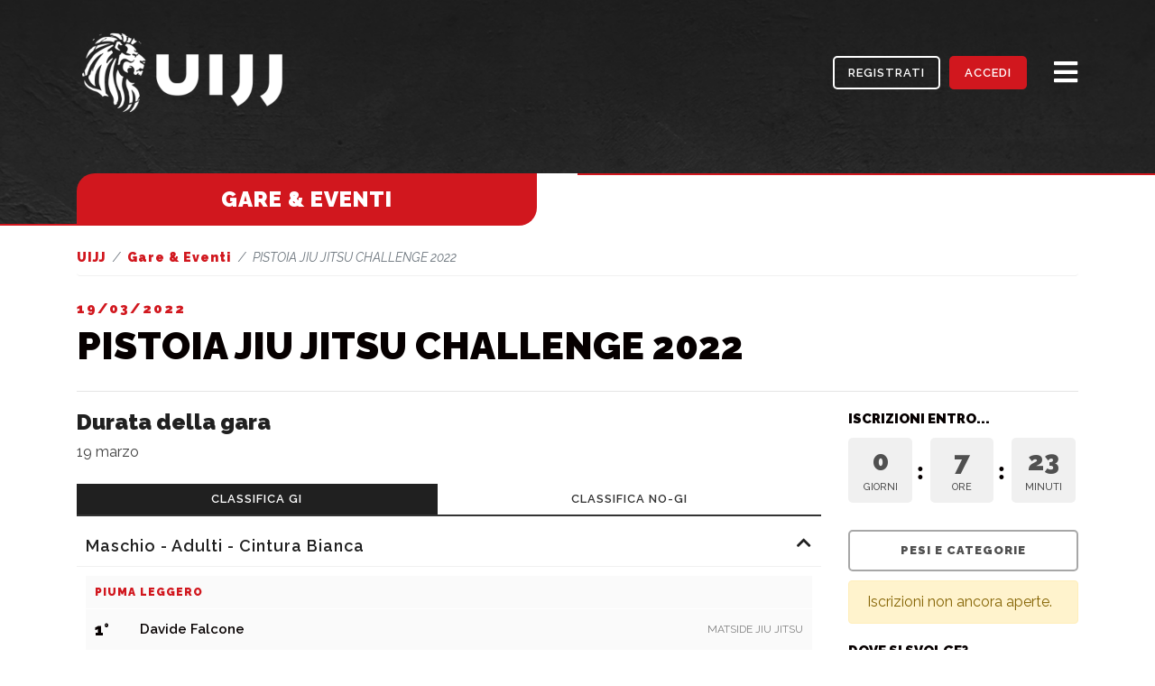

--- FILE ---
content_type: text/html; charset=UTF-8
request_url: https://www.uijj.org/it/elenco-gare/pistoia-jiu-jitsu-challenge-2022
body_size: 13662
content:
<!doctype html>
<html lang="it">
<head>
    <meta charset="utf-8">
    <meta name="viewport" content="width=device-width, initial-scale=1, shrink-to-fit=no">

    <title>PISTOIA JIU JITSU CHALLENGE 2022 - Unione Italiana Jiu Jitsu</title>
<meta name="description" content="L'Unione Italiana Jiu Jitsu nasce con la finalità di promuovere e regolamentare lo stile brasiliano di jiu jitsu in Italia">
<link rel="canonical" href="https://www.uijj.org/it/elenco-gare/pistoia-jiu-jitsu-challenge-2022"/>
<meta property="og:title" content="PISTOIA JIU JITSU CHALLENGE 2022" />
<meta property="og:type" content="page" />
<meta property="og:url" content="https://www.uijj.org/it/elenco-gare/pistoia-jiu-jitsu-challenge-2022" />

<meta name="twitter:title" content="PISTOIA JIU JITSU CHALLENGE 2022" />
<meta name="twitter:description" content="" />
<script type="application/ld+json">{"@context":"https:\/\/schema.org","@type":"WebPage","name":"PISTOIA JIU JITSU CHALLENGE 2022","url":"https:\/\/www.uijj.org\/it\/elenco-gare\/pistoia-jiu-jitsu-challenge-2022"}</script>

    <!--
    https://www.uijj.org è un sito web realizzato con Rekuest APP - SMO021 CMS

    ░██████╗███╗░░░███╗░█████╗░░█████╗░██████╗░░░███╗░░
    ██╔════╝████╗░████║██╔══██╗██╔══██╗╚════██╗░████║░░
    ╚█████╗░██╔████╔██║██║░░██║██║░░██║░░███╔═╝██╔██║░░
    ░╚═══██╗██║╚██╔╝██║██║░░██║██║░░██║██╔══╝░░╚═╝██║░░
    ██████╔╝██║░╚═╝░██║╚█████╔╝╚█████╔╝███████╗███████╗
    ╚═════╝░╚═╝░░░░░╚═╝░╚════╝░░╚════╝░╚══════╝╚══════╝
    -->

    <meta name="author" content="Rekuest Web Agency" />

    <link href="https://www.uijj.org/css/assets.css?vrid=e49baac0af07687f8b744ce9a47a04b9" rel="stylesheet">
    <link rel="icon" type="image/x-icon" href="/images/favicon.ico">

    <!-- Google Tag Manager -->
    <script>(function(w,d,s,l,i){w[l]=w[l]||[];w[l].push({'gtm.start':
                new Date().getTime(),event:'gtm.js'});var f=d.getElementsByTagName(s)[0],
            j=d.createElement(s),dl=l!='dataLayer'?'&l='+l:'';j.async=true;j.src=
            'https://www.googletagmanager.com/gtm.js?id='+i+dl;f.parentNode.insertBefore(j,f);
        })(window,document,'script','dataLayer','GTM-NKXTLL3');</script>
    <!-- End Google Tag Manager -->
</head>
<body>
<!-- Google Tag Manager (noscript) -->
<noscript><iframe src="https://www.googletagmanager.com/ns.html?id=GTM-NKXTLL3"
                  height="0" width="0" style="display:none;visibility:hidden"></iframe></noscript>
<!-- End Google Tag Manager (noscript) -->
<header>
    <div class="container container-adjust">
        <nav class="navbar text-center">
            <a class="navbar-brand" href="/"><img src="/images/uijj-logo-2022.png" width="238" height="100" loading="lazy" alt="Unione Italiana Jiu Jitsu"></a>
            <div class="right">
                <div class="btn-group">
                    <a href="/area_riservata/registrati" class="btn-white"><span>registrati</span></a>
                    <a href="/area_riservata/" class="btn-red"><span>accedi</span></a>
                </div>
                <button class="navbar-toggler" type="button">
                    <i class="fas fa-bars"></i>
                </button>
            </div>
        </nav>
    </div>
</header>
<div class="sidebar-overlay"></div>
<div class="sidebar">
    <div class="sidebar-container">
        <a href="javascript:;" class="nav-toggle"></a>
        <div class="sidebar-menu">
    <ul>
                    <li class="nav-item ">
                <a
                    class="nav-link  "
                    
                     href="/"                                                         >
                    home                                    </a>
                

            </li>
                    <li class="nav-item   ">
                <a
                    class="nav-link  submenulink collapsed"
                     data-toggle="collapse" data-target="#nd9dca10d96267c6fe1302767acc04c5be" aria-expanded="false" aria-controls="nd9dca10d96267c6fe1302767acc04c5be" 
                     href="#"                                                         >
                    unione                                            <i class="fas fa-chevron-right"></i>
                                    </a>
                                    <div class="submenu collapse" id="nd9dca10d96267c6fe1302767acc04c5be">
                                                    <a
                                 href="https://www.uijj.org/it/progetto-e-mission-uijj.html" 
                                                                class="dropdown-item "
                                                            >
                                mission                            </a>
                                                    <a
                                 href="https://www.uijj.org/it/organigramma.html" 
                                                                class="dropdown-item "
                                                            >
                                organigramma                            </a>
                                            </div>
                

            </li>
                    <li class="nav-item   ">
                <a
                    class="nav-link  submenulink collapsed"
                     data-toggle="collapse" data-target="#nd14701d2032400456e412f338145443c8" aria-expanded="false" aria-controls="nd14701d2032400456e412f338145443c8" 
                     href="#"                                                         >
                    il Jiu Jitsu                                            <i class="fas fa-chevron-right"></i>
                                    </a>
                                    <div class="submenu collapse" id="nd14701d2032400456e412f338145443c8">
                                                    <a
                                 href="https://www.uijj.org/it/la-storia-del-jiu-jitsu.html" 
                                                                class="dropdown-item "
                                                            >
                                storia del Jiu Jitsu                            </a>
                                                    <a
                                 href="https://www.uijj.org/it/le-federazioni.html" 
                                                                class="dropdown-item "
                                                            >
                                federazioni                            </a>
                                                    <a
                                 href="https://www.uijj.org/it/sistema-di-graduazione.html" 
                                                                class="dropdown-item "
                                                            >
                                sistema di graduazione                            </a>
                                            </div>
                

            </li>
                    <li class="nav-item   ">
                <a
                    class="nav-link  submenulink collapsed"
                     data-toggle="collapse" data-target="#nd63045edd7a6b30f208beea38add0a778" aria-expanded="false" aria-controls="nd63045edd7a6b30f208beea38add0a778" 
                     href="#"                                                         >
                    Ranking                                            <i class="fas fa-chevron-right"></i>
                                    </a>
                                    <div class="submenu collapse" id="nd63045edd7a6b30f208beea38add0a778">
                                                    <a
                                 href="https://www.uijj.org/it/premi-ranking.html" 
                                                                class="dropdown-item "
                                                            >
                                premi                            </a>
                                                    <a
                                 href="https://www.uijj.org/it/ranking/gi" 
                                                                class="dropdown-item "
                                                            >
                                ranking atleti                            </a>
                                                    <a
                                 href="/it/ranking/no-gi" 
                                                                class="dropdown-item "
                                                            >
                                ranking atleti no-gi                            </a>
                                                    <a
                                 href="/it/ranking/accademie" 
                                                                class="dropdown-item "
                                                            >
                                ranking accademie                            </a>
                                                    <a
                                 href="/it/ranking/team" 
                                                                class="dropdown-item "
                                                            >
                                ranking team                            </a>
                                                    <a
                                 href="https://www.uijj.org/it/funzionamento-del-ranking-atleti.html" 
                                                                class="dropdown-item "
                                                            >
                                funzionamento ranking atleti                            </a>
                                                    <a
                                 href="https://www.uijj.org/it/funzionamento-del-ranking-accademie.html" 
                                                                class="dropdown-item "
                                                            >
                                funzionamento ranking accademie e team                            </a>
                                                    <a
                                 href="https://www.uijj.org/it/provvedimenti-disciplinari.html" 
                                                                class="dropdown-item "
                                                            >
                                provvedimenti disciplinari                            </a>
                                            </div>
                

            </li>
                    <li class="nav-item   ">
                <a
                    class="nav-link  submenulink collapsed"
                     data-toggle="collapse" data-target="#nd38a28e3305a5b9d664d83bd9e4f4d18f" aria-expanded="false" aria-controls="nd38a28e3305a5b9d664d83bd9e4f4d18f" 
                     href="#"                                                         >
                    Registrazioni                                            <i class="fas fa-chevron-right"></i>
                                    </a>
                                    <div class="submenu collapse" id="nd38a28e3305a5b9d664d83bd9e4f4d18f">
                                                    <a
                                 href="https://www.uijj.org/it/come-registrare-un-atleta-al-circuito-uijj.html" 
                                                                class="dropdown-item "
                                                            >
                                registra un atleta                            </a>
                                                    <a
                                 href="https://www.uijj.org/it/come-registrare-una-accademia-al-circuito-uijj.html" 
                                                                class="dropdown-item "
                                                            >
                                registra un'accademia                            </a>
                                                    <a
                                 href="https://www.uijj.org/it/come-registrare-unaccademia-con-piu-filiali-al-circuito-uijj.html" 
                                                                class="dropdown-item "
                                                            >
                                registra una filiale                            </a>
                                                    <a
                                 href="https://www.uijj.org/it/formazioni-insegnanti-settore-bjj-fijlkam.html" 
                                                                class="dropdown-item "
                                                            >
                                registrati come tecnico di BJJ                            </a>
                                                    <a
                                 href="https://www.uijj.org/it/accademie-registrate-al-circuito-uijj.html" 
                                                                class="dropdown-item "
                                                            >
                                accademie registrate                            </a>
                                                    <a
                                 href="https://www.uijj.org/it/elenco-cinture-nere.html" 
                                                                class="dropdown-item "
                                                            >
                                cinture nere                            </a>
                                            </div>
                

            </li>
                    <li class="nav-item ">
                <a
                    class="nav-link  "
                    
                     href="https://www.uijj.org/it/eventi-e-gare.html"                                                         >
                    Gare & Eventi                                    </a>
                

            </li>
                    <li class="nav-item   ">
                <a
                    class="nav-link  submenulink collapsed"
                     data-toggle="collapse" data-target="#nd0774b547871a471d9f6c55f1f5bf43a2" aria-expanded="false" aria-controls="nd0774b547871a471d9f6c55f1f5bf43a2" 
                     href="#"                                                         >
                    area agonistica                                            <i class="fas fa-chevron-right"></i>
                                    </a>
                                    <div class="submenu collapse" id="nd0774b547871a471d9f6c55f1f5bf43a2">
                                                    <a
                                 href="https://www.uijj.org/it/regolamento-di-gara.html" 
                                                                class="dropdown-item "
                                                            >
                                regolamento di gara                            </a>
                                                    <a
                                 href="https://www.uijj.org/it/requisiti-tecnici-gare-uijj.html" 
                                                                class="dropdown-item "
                                                            >
                                requisiti tecnici gare                            </a>
                                                    <a
                                 href="https://www.uijj.org/it/corsi-di-arbitraggio.html" 
                                                                class="dropdown-item "
                                                            >
                                corsi arbitraggio                            </a>
                                                    <a
                                 href="https://www.uijj.org/it/albo-arbitrale.html" 
                                                                class="dropdown-item "
                                                            >
                                albo arbitrale                            </a>
                                                    <a
                                 href="https://www.uijj.org/it/uniformi.html" 
                                                                class="dropdown-item "
                                                            >
                                uniformi                            </a>
                                            </div>
                

            </li>
                    <li class="nav-item   ">
                <a
                    class="nav-link  submenulink collapsed"
                     data-toggle="collapse" data-target="#nd402601544da1adbc0eac5d336a456982" aria-expanded="false" aria-controls="nd402601544da1adbc0eac5d336a456982" 
                     href="https://www.uijj.org/it/jiu-jitsu-expo.html"                                                         >
                    Jiu Jitsu Expo                                            <i class="fas fa-chevron-right"></i>
                                    </a>
                                    <div class="submenu collapse" id="nd402601544da1adbc0eac5d336a456982">
                                                    <a
                                 href="https://www.uijj.org/it/jiu-jitsu-expo.html" 
                                                                class="dropdown-item "
                                                            >
                                Jiu Jitsu Expo                            </a>
                                                    <a
                                 href="https://www.uijj.org/it/il-valore-del-rispetto.html" 
                                                                class="dropdown-item "
                                                            >
                                Il Valore del Rispetto                            </a>
                                            </div>
                

            </li>
                    <li class="nav-item ">
                <a
                    class="nav-link  "
                    
                     href="https://www.uijj.org/it/contatti.html"                                                         >
                    Contatti                                    </a>
                

            </li>
                    <li class="nav-item ">
                <a
                    class="nav-link  "
                    
                     href="https://www.uijj.org/it/faq.html"                                                         >
                    FAQ                                    </a>
                

            </li>
            </ul>
</div>

    </div>
</div>

    <div class="header-inner" style="background: url('/images/bg-header-inner.png') top center no-repeat; background-size:cover;"></div>

    <div class="section">
        <div class="section-wrap section-inner">
            <div class="section-title page-title" style="background:url('/images/bg-white.png') right top no-repeat; background-size:60% 100%;">
                <div class="container container-adjust">
                    <span class="title text-center">gare & eventi</span>
                </div>
            </div>
            <div class="section section-inner mt-3">
                <div class="breadcrumbs">
    <div class="container">
        <div class="row">
            <div class="col">
                <ol class="breadcrumb">
                                                                        <li class="breadcrumb-item"><a href="https://www.uijj.org">UIJJ</a></li>
                                                                                                <li class="breadcrumb-item"><a href="https://www.uijj.org/it/eventi-e-gare.html">Gare &amp; Eventi</a></li>
                                                                                                <li class="breadcrumb-item active">PISTOIA JIU JITSU CHALLENGE 2022</li>
                                                            </ol>
            </div>
        </div>
    </div>
</div>
            </div>
            <div class="main-content">
                <div class="event-box event-page">
                    <div class="container container-adjust">
                        <div class="row">
                            <div class="col-12">
                                <div class="box-cnt">
                                    <p class="date">19/03/2022</p>
                                    <h1 class="box-title">PISTOIA JIU JITSU CHALLENGE 2022</h1>
                                </div>
                            </div>
                        </div>
                        <div class="row">
                            <div class="col-xl-9 col-md-8">
                                
                                <div class="main-text">
                                    

                                                                            <h2>Durata della gara</h2>
                                        19 marzo
                                                                    </div>

                                                                    <div class="row mt-4">
    <div class="col-12">

        <div class="tab-wrap">
            <div class="nav nav-pills nav-fill" id="v-pills-tab" role="tablist" aria-orientation="vertical">
                                <a class="nav-link active" id="tab_1" data-toggle="pill" href="#cnt_1" role="tab" aria-controls="cnt_1" aria-selected="true">classifica gi</a>
                                                <a class="nav-link" id="tab_2" data-toggle="pill" href="#cnt_2" role="tab" aria-controls="cnt_2" aria-selected="false">classifica no-gi</a>
                                                </div>
        </div>
        <div class="tab-content w-100" id="v-pills-tabContent">
                        <div class="tab-pane fade show active" id="cnt_1" role="tabpanel" aria-labelledby="tab_1">
                <div class="accordion" id="accordionExample">
                                            <div class="collapse-wrap">
                            <a href="#cll_1_0" class="d-block clearfix collapse-btn" data-toggle="collapse" aria-expanded="true" aria-controls="cll_1_0">
                                Maschio -
                                Adulti -
                                Cintura Bianca

                                <i class="fas fa-chevron-down float-right"></i>
                                <i class="fas fa-chevron-up float-right"></i>
                            </a>
                            <div id="cll_1_0" class="collapse  show " aria-labelledby="headingOne" data-parent="#accordionExample">
                                <table>
                                                                            <thead>
                                        <th colspan="3">Piuma leggero</th>
                                        </thead>
                                        <tbody>
                                                                                    <tr>
                                                <td class="number">1°</td>
                                                <td>Davide Falcone</td>
                                                <td class="academy">Matside Jiu Jitsu</td>
                                                
                                                
                                            </tr>
                                                                                    <tr>
                                                <td class="number">2°</td>
                                                <td>Luca Santucci</td>
                                                <td class="academy">Batatinha Team Cesena</td>
                                                
                                                
                                            </tr>
                                                                                    <tr>
                                                <td class="number">3°</td>
                                                <td>Emanuele Argentino</td>
                                                <td class="academy">Matside Jiu Jitsu</td>
                                                
                                                
                                            </tr>
                                                                                    <tr>
                                                <td class="number">3°</td>
                                                <td>Mattia Lenti</td>
                                                <td class="academy">Matside Jiu Jitsu</td>
                                                
                                                
                                            </tr>
                                                                                </tbody>
                                                                            <thead>
                                        <th colspan="3">Piuma</th>
                                        </thead>
                                        <tbody>
                                                                                    <tr>
                                                <td class="number">1°</td>
                                                <td>Leonardo Folco</td>
                                                <td class="academy">Legacy Art Of Fighting</td>
                                                
                                                
                                            </tr>
                                                                                    <tr>
                                                <td class="number">2°</td>
                                                <td>Loris Dotta</td>
                                                <td class="academy">Mondovì BJJ - Predator Jiu-Jitsu Team</td>
                                                
                                                
                                            </tr>
                                                                                    <tr>
                                                <td class="number">3°</td>
                                                <td>Francesco Bianco</td>
                                                <td class="academy">Ix Legione</td>
                                                
                                                
                                            </tr>
                                                                                    <tr>
                                                <td class="number">3°</td>
                                                <td>Nicola Generali</td>
                                                <td class="academy">Jacarè Team - Italia</td>
                                                
                                                
                                            </tr>
                                                                                </tbody>
                                                                            <thead>
                                        <th colspan="3">Leggero</th>
                                        </thead>
                                        <tbody>
                                                                                    <tr>
                                                <td class="number">1°</td>
                                                <td>Emanuele Surace</td>
                                                <td class="academy">Matside Jiu Jitsu</td>
                                                
                                                
                                            </tr>
                                                                                    <tr>
                                                <td class="number">2°</td>
                                                <td>Osama Abdouh</td>
                                                <td class="academy">Scuola Gustavo Freire Bjj </td>
                                                
                                                
                                            </tr>
                                                                                    <tr>
                                                <td class="number">3°</td>
                                                <td>Riccardo Mele</td>
                                                <td class="academy">Tribe Jiu Jitsu Firenze Nord</td>
                                                
                                                
                                            </tr>
                                                                                    <tr>
                                                <td class="number">3°</td>
                                                <td>Alberto Zappalà</td>
                                                <td class="academy">Tribe Jiu Jitsu Padova</td>
                                                
                                                
                                            </tr>
                                                                                </tbody>
                                                                            <thead>
                                        <th colspan="3">Medio</th>
                                        </thead>
                                        <tbody>
                                                                                    <tr>
                                                <td class="number">1°</td>
                                                <td>Adrian Harizi</td>
                                                <td class="academy">L&#039;Accademia - Scuola di Sport</td>
                                                
                                                
                                            </tr>
                                                                                    <tr>
                                                <td class="number">2°</td>
                                                <td>Matthias Moreschi</td>
                                                <td class="academy">Anacoreta Jiu Jitsu</td>
                                                
                                                
                                            </tr>
                                                                                    <tr>
                                                <td class="number">3°</td>
                                                <td>Leonardo Scicutella</td>
                                                <td class="academy">Centurion</td>
                                                
                                                
                                            </tr>
                                                                                    <tr>
                                                <td class="number">3°</td>
                                                <td>Christian Finotti</td>
                                                <td class="academy">Lottatori Milano</td>
                                                
                                                
                                            </tr>
                                                                                </tbody>
                                                                            <thead>
                                        <th colspan="3">Medio massimi</th>
                                        </thead>
                                        <tbody>
                                                                                    <tr>
                                                <td class="number">1°</td>
                                                <td>Francesco Folchini</td>
                                                <td class="academy">L&#039;Accademia - Scuola di Sport</td>
                                                
                                                
                                            </tr>
                                                                                    <tr>
                                                <td class="number">2°</td>
                                                <td>Raffaello Nencioni</td>
                                                <td class="academy">Sestito Academy Of Martial Arts</td>
                                                
                                                
                                            </tr>
                                                                                    <tr>
                                                <td class="number">3°</td>
                                                <td>Paolo Cerruti</td>
                                                <td class="academy">Batatinha Team</td>
                                                
                                                
                                            </tr>
                                                                                    <tr>
                                                <td class="number">3°</td>
                                                <td>Domenico Trimigliozzi</td>
                                                <td class="academy">Flow</td>
                                                
                                                
                                            </tr>
                                                                                </tbody>
                                                                            <thead>
                                        <th colspan="3">Massimi</th>
                                        </thead>
                                        <tbody>
                                                                                    <tr>
                                                <td class="number">1°</td>
                                                <td>Eugenio Massoni</td>
                                                <td class="academy">Matside Jiu Jitsu</td>
                                                
                                                
                                            </tr>
                                                                                    <tr>
                                                <td class="number">2°</td>
                                                <td>Federico Bellucci</td>
                                                <td class="academy">Tora Tora Tora</td>
                                                
                                                
                                            </tr>
                                                                                    <tr>
                                                <td class="number">3°</td>
                                                <td>Vieri Sacchi</td>
                                                <td class="academy">Tribe Jiu Jitsu Firenze Sud - 6561</td>
                                                
                                                
                                            </tr>
                                                                                </tbody>
                                                                            <thead>
                                        <th colspan="3">Super massimi</th>
                                        </thead>
                                        <tbody>
                                                                                    <tr>
                                                <td class="number">1°</td>
                                                <td>Alberto Binda</td>
                                                <td class="academy">Tribe Jiu Jitsu Padova</td>
                                                
                                                
                                            </tr>
                                                                                    <tr>
                                                <td class="number">2°</td>
                                                <td>James Heffner</td>
                                                <td class="academy"></td>
                                                
                                                
                                            </tr>
                                                                                    <tr>
                                                <td class="number">3°</td>
                                                <td>Edoardo Potenza</td>
                                                <td class="academy">Dojo Kamakura Italia</td>
                                                
                                                
                                            </tr>
                                                                                </tbody>
                                                                            <thead>
                                        <th colspan="3">Senza limiti</th>
                                        </thead>
                                        <tbody>
                                                                                    <tr>
                                                <td class="number">1°</td>
                                                <td>Salvatore Lazzara</td>
                                                <td class="academy">Trinacria Bjj</td>
                                                
                                                
                                            </tr>
                                                                                    <tr>
                                                <td class="number">2°</td>
                                                <td>Gabriele Gonnelli</td>
                                                <td class="academy">Tribe Jiu Jitsu Firenze Sud - 6561</td>
                                                
                                                
                                            </tr>
                                                                                    <tr>
                                                <td class="number">3°</td>
                                                <td>Giorgio Tavoloni</td>
                                                <td class="academy">Scuola Gustavo Freire Bjj </td>
                                                
                                                
                                            </tr>
                                                                                </tbody>
                                                                    </table>
                            </div>
                        </div>
                                            <div class="collapse-wrap">
                            <a href="#cll_1_1" class="d-block clearfix collapse-btn" data-toggle="collapse" aria-expanded="true" aria-controls="cll_1_1">
                                Maschio -
                                Adulti -
                                Cintura Blu

                                <i class="fas fa-chevron-down float-right"></i>
                                <i class="fas fa-chevron-up float-right"></i>
                            </a>
                            <div id="cll_1_1" class="collapse " aria-labelledby="headingOne" data-parent="#accordionExample">
                                <table>
                                                                            <thead>
                                        <th colspan="3">Piuma leggero</th>
                                        </thead>
                                        <tbody>
                                                                                    <tr>
                                                <td class="number">1°</td>
                                                <td>Matteo Musetti</td>
                                                <td class="academy">Matside Jiu Jitsu</td>
                                                
                                                
                                            </tr>
                                                                                    <tr>
                                                <td class="number">2°</td>
                                                <td>Leonardo Urbano</td>
                                                <td class="academy">Jmb Fight Team</td>
                                                
                                                
                                            </tr>
                                                                                </tbody>
                                                                            <thead>
                                        <th colspan="3">Piuma</th>
                                        </thead>
                                        <tbody>
                                                                                    <tr>
                                                <td class="number">1°</td>
                                                <td>Alessio Salis</td>
                                                <td class="academy">Anacoreta Jiu Jitsu</td>
                                                
                                                
                                            </tr>
                                                                                    <tr>
                                                <td class="number">2°</td>
                                                <td>Lorenzo Martini</td>
                                                <td class="academy">Matside Jiu Jitsu</td>
                                                
                                                
                                            </tr>
                                                                                    <tr>
                                                <td class="number">3°</td>
                                                <td>Manuel Philippe Loiacono</td>
                                                <td class="academy">Matside Jiu Jitsu</td>
                                                
                                                
                                            </tr>
                                                                                    <tr>
                                                <td class="number">3°</td>
                                                <td>Michael Farnesi</td>
                                                <td class="academy">Team Kurama</td>
                                                
                                                
                                            </tr>
                                                                                </tbody>
                                                                            <thead>
                                        <th colspan="3">Leggero</th>
                                        </thead>
                                        <tbody>
                                                                                    <tr>
                                                <td class="number">1°</td>
                                                <td>Francesco D&#039;antonio</td>
                                                <td class="academy">Lottatori Milano</td>
                                                
                                                
                                            </tr>
                                                                                    <tr>
                                                <td class="number">2°</td>
                                                <td>Nico Oscar Colapinto</td>
                                                <td class="academy">South side jiu jitsu</td>
                                                
                                                
                                            </tr>
                                                                                    <tr>
                                                <td class="number">3°</td>
                                                <td>Leonardo Ancilotto</td>
                                                <td class="academy">Roger Gracie Academy Treviso</td>
                                                
                                                
                                            </tr>
                                                                                    <tr>
                                                <td class="number">3°</td>
                                                <td>Alessio Bait</td>
                                                <td class="academy">Brazilian Jiu Jitsu Firenze</td>
                                                
                                                
                                            </tr>
                                                                                </tbody>
                                                                            <thead>
                                        <th colspan="3">Medio</th>
                                        </thead>
                                        <tbody>
                                                                                    <tr>
                                                <td class="number">1°</td>
                                                <td>Denys Balvus</td>
                                                <td class="academy">Rolling Jj Forli (sede centrale)</td>
                                                
                                                
                                            </tr>
                                                                                    <tr>
                                                <td class="number">2°</td>
                                                <td>Jacopo Poggetti</td>
                                                <td class="academy">Matside Jiu Jitsu</td>
                                                
                                                
                                            </tr>
                                                                                    <tr>
                                                <td class="number">3°</td>
                                                <td>Alessio Scardigli</td>
                                                <td class="academy">Matside Jiu Jitsu</td>
                                                
                                                
                                            </tr>
                                                                                </tbody>
                                                                            <thead>
                                        <th colspan="3">Medio massimi</th>
                                        </thead>
                                        <tbody>
                                                                                    <tr>
                                                <td class="number">1°</td>
                                                <td>Tommaso Cotelli</td>
                                                <td class="academy">Iron Jiu Jitsu</td>
                                                
                                                
                                            </tr>
                                                                                    <tr>
                                                <td class="number">2°</td>
                                                <td>Nicolò Capponi</td>
                                                <td class="academy">Iron Jiu Jitsu</td>
                                                
                                                
                                            </tr>
                                                                                    <tr>
                                                <td class="number">3°</td>
                                                <td>Andrea Camilloni</td>
                                                <td class="academy">L&#039;Accademia - Scuola di Sport</td>
                                                
                                                
                                            </tr>
                                                                                    <tr>
                                                <td class="number">3°</td>
                                                <td>Alberto Mangani</td>
                                                <td class="academy">Tribe Jiu Jitsu Firenze Nord</td>
                                                
                                                
                                            </tr>
                                                                                </tbody>
                                                                            <thead>
                                        <th colspan="3">Massimi</th>
                                        </thead>
                                        <tbody>
                                                                                    <tr>
                                                <td class="number">1°</td>
                                                <td>Matthieu Angbeletchy</td>
                                                <td class="academy">Rolling Jj Forli (sede centrale)</td>
                                                
                                                
                                            </tr>
                                                                                    <tr>
                                                <td class="number">2°</td>
                                                <td>Francesco Ascani</td>
                                                <td class="academy">Nemeos Jiu Jitsu</td>
                                                
                                                
                                            </tr>
                                                                                    <tr>
                                                <td class="number">3°</td>
                                                <td>Pietro Veronesi</td>
                                                <td class="academy">Gp Jiu Jitsu</td>
                                                
                                                
                                            </tr>
                                                                                    <tr>
                                                <td class="number">3°</td>
                                                <td>Matteo Lombardi</td>
                                                <td class="academy">Tribe Jiu Jitsu Pavia</td>
                                                
                                                
                                            </tr>
                                                                                </tbody>
                                                                            <thead>
                                        <th colspan="3">Senza limiti</th>
                                        </thead>
                                        <tbody>
                                                                                    <tr>
                                                <td class="number">1°</td>
                                                <td>Mattia Tonon</td>
                                                <td class="academy">Roger Gracie Academy Treviso</td>
                                                
                                                
                                            </tr>
                                                                                    <tr>
                                                <td class="number">2°</td>
                                                <td>Marcello Bellanca</td>
                                                <td class="academy">Brazilian Jiu Jitsu Bolzano</td>
                                                
                                                
                                            </tr>
                                                                                    <tr>
                                                <td class="number">3°</td>
                                                <td>Federico Sacchi</td>
                                                <td class="academy">Tribe Jiu Jitsu Pavia</td>
                                                
                                                
                                            </tr>
                                                                                </tbody>
                                                                            <thead>
                                        <th colspan="3">Assoluto</th>
                                        </thead>
                                        <tbody>
                                                                                    <tr>
                                                <td class="number">1°</td>
                                                <td>Mattia Tonon</td>
                                                <td class="academy">Roger Gracie Academy Treviso</td>
                                                
                                                
                                            </tr>
                                                                                    <tr>
                                                <td class="number">2°</td>
                                                <td>Matthieu Angbeletchy</td>
                                                <td class="academy">Rolling Jj Forli (sede centrale)</td>
                                                
                                                
                                            </tr>
                                                                                    <tr>
                                                <td class="number">3°</td>
                                                <td>Denys Balvus</td>
                                                <td class="academy">Rolling Jj Forli (sede centrale)</td>
                                                
                                                
                                            </tr>
                                                                                </tbody>
                                                                    </table>
                            </div>
                        </div>
                                            <div class="collapse-wrap">
                            <a href="#cll_1_2" class="d-block clearfix collapse-btn" data-toggle="collapse" aria-expanded="true" aria-controls="cll_1_2">
                                Maschio -
                                Adulti -
                                Cintura Viola

                                <i class="fas fa-chevron-down float-right"></i>
                                <i class="fas fa-chevron-up float-right"></i>
                            </a>
                            <div id="cll_1_2" class="collapse " aria-labelledby="headingOne" data-parent="#accordionExample">
                                <table>
                                                                            <thead>
                                        <th colspan="3">Piuma</th>
                                        </thead>
                                        <tbody>
                                                                                    <tr>
                                                <td class="number">1°</td>
                                                <td>Daniele Santisi</td>
                                                <td class="academy">Dunamis Jj</td>
                                                
                                                
                                            </tr>
                                                                                    <tr>
                                                <td class="number">2°</td>
                                                <td>Alessio Fedele</td>
                                                <td class="academy">Tribe Jiu Jitsu Firenze Nord</td>
                                                
                                                
                                            </tr>
                                                                                </tbody>
                                                                            <thead>
                                        <th colspan="3">Leggero</th>
                                        </thead>
                                        <tbody>
                                                                                    <tr>
                                                <td class="number">1°</td>
                                                <td>Luca Rinaldi</td>
                                                <td class="academy">Flow</td>
                                                
                                                
                                            </tr>
                                                                                    <tr>
                                                <td class="number">2°</td>
                                                <td>Lorenzo Caldarelli</td>
                                                <td class="academy">L&#039;Accademia - Scuola di Sport</td>
                                                
                                                
                                            </tr>
                                                                                    <tr>
                                                <td class="number">3°</td>
                                                <td>Giuseppe Corazza</td>
                                                <td class="academy">Flow</td>
                                                
                                                
                                            </tr>
                                                                                    <tr>
                                                <td class="number">3°</td>
                                                <td>Gianluca Boschetti</td>
                                                <td class="academy">Stance HQ</td>
                                                
                                                
                                            </tr>
                                                                                </tbody>
                                                                            <thead>
                                        <th colspan="3">Medio</th>
                                        </thead>
                                        <tbody>
                                                                                    <tr>
                                                <td class="number">1°</td>
                                                <td>Marco Batisti</td>
                                                <td class="academy">Rio Grappling Club Valdorcia - Octopus Fight Team</td>
                                                
                                                
                                            </tr>
                                                                                </tbody>
                                                                            <thead>
                                        <th colspan="3">Medio massimi</th>
                                        </thead>
                                        <tbody>
                                                                                    <tr>
                                                <td class="number">1°</td>
                                                <td>Pietro Di Costanzo</td>
                                                <td class="academy">Felsina Jiu Jitsu Bologna</td>
                                                
                                                
                                            </tr>
                                                                                    <tr>
                                                <td class="number">3°</td>
                                                <td>Enio Koshi</td>
                                                <td class="academy">Matside Jiu Jitsu</td>
                                                
                                                
                                            </tr>
                                                                                </tbody>
                                                                            <thead>
                                        <th colspan="3">Massimi</th>
                                        </thead>
                                        <tbody>
                                                                                    <tr>
                                                <td class="number">1°</td>
                                                <td>Matteo Pistoia</td>
                                                <td class="academy">Matside Jiu Jitsu</td>
                                                
                                                
                                            </tr>
                                                                                </tbody>
                                                                            <thead>
                                        <th colspan="3">Super massimi</th>
                                        </thead>
                                        <tbody>
                                                                                    <tr>
                                                <td class="number">1°</td>
                                                <td>Antonio Saltups Caretto</td>
                                                <td class="academy">Centurion</td>
                                                
                                                
                                            </tr>
                                                                                    <tr>
                                                <td class="number">2°</td>
                                                <td>Andrea Mauro Mario Da Pozzo</td>
                                                <td class="academy">L&#039;Accademia - Scuola di Sport</td>
                                                
                                                
                                            </tr>
                                                                                </tbody>
                                                                            <thead>
                                        <th colspan="3">Assoluto</th>
                                        </thead>
                                        <tbody>
                                                                                    <tr>
                                                <td class="number">1°</td>
                                                <td>Antonio Saltups Caretto</td>
                                                <td class="academy">Centurion</td>
                                                
                                                
                                            </tr>
                                                                                    <tr>
                                                <td class="number">2°</td>
                                                <td>Enio Koshi</td>
                                                <td class="academy">Matside Jiu Jitsu</td>
                                                
                                                
                                            </tr>
                                                                                    <tr>
                                                <td class="number">3°</td>
                                                <td>Matteo Pistoia</td>
                                                <td class="academy">Matside Jiu Jitsu</td>
                                                
                                                
                                            </tr>
                                                                                    <tr>
                                                <td class="number">3°</td>
                                                <td>Lorenzo Caldarelli</td>
                                                <td class="academy">L&#039;Accademia - Scuola di Sport</td>
                                                
                                                
                                            </tr>
                                                                                </tbody>
                                                                    </table>
                            </div>
                        </div>
                                            <div class="collapse-wrap">
                            <a href="#cll_1_3" class="d-block clearfix collapse-btn" data-toggle="collapse" aria-expanded="true" aria-controls="cll_1_3">
                                Maschio -
                                Adulti -
                                Cintura Marrone

                                <i class="fas fa-chevron-down float-right"></i>
                                <i class="fas fa-chevron-up float-right"></i>
                            </a>
                            <div id="cll_1_3" class="collapse " aria-labelledby="headingOne" data-parent="#accordionExample">
                                <table>
                                                                            <thead>
                                        <th colspan="3">Medio massimi</th>
                                        </thead>
                                        <tbody>
                                                                                    <tr>
                                                <td class="number">1°</td>
                                                <td>Alessandro Casati</td>
                                                <td class="academy">Tribe Jiu Jitsu Firenze Nord</td>
                                                
                                                
                                            </tr>
                                                                                    <tr>
                                                <td class="number">2°</td>
                                                <td>Massimiliano Ricci</td>
                                                <td class="academy">Aeterna Ju-Jitsu - Agora</td>
                                                
                                                
                                            </tr>
                                                                                    <tr>
                                                <td class="number">3°</td>
                                                <td>Kleiton Agnesio Da Silva Pereira Lima</td>
                                                <td class="academy">Sakura Academy</td>
                                                
                                                
                                            </tr>
                                                                                    <tr>
                                                <td class="number">3°</td>
                                                <td>Simone Labano</td>
                                                <td class="academy">Alliance Casale</td>
                                                
                                                
                                            </tr>
                                                                                </tbody>
                                                                            <thead>
                                        <th colspan="3">Massimi</th>
                                        </thead>
                                        <tbody>
                                                                                    <tr>
                                                <td class="number">1°</td>
                                                <td>Marco Ascani</td>
                                                <td class="academy">Nemeos Jiu Jitsu</td>
                                                
                                                
                                            </tr>
                                                                                    <tr>
                                                <td class="number">2°</td>
                                                <td>Alessandro Filippi</td>
                                                <td class="academy">BUDO CLAN PISA</td>
                                                
                                                
                                            </tr>
                                                                                </tbody>
                                                                            <thead>
                                        <th colspan="3">Senza limiti</th>
                                        </thead>
                                        <tbody>
                                                                                    <tr>
                                                <td class="number">1°</td>
                                                <td>Alessandro Aglieri Rinella</td>
                                                <td class="academy">Budo Clan HQ</td>
                                                
                                                
                                            </tr>
                                                                                </tbody>
                                                                            <thead>
                                        <th colspan="3">Assoluto</th>
                                        </thead>
                                        <tbody>
                                                                                    <tr>
                                                <td class="number">1°</td>
                                                <td>Alessandro Casati</td>
                                                <td class="academy">Tribe Jiu Jitsu Firenze Nord</td>
                                                
                                                
                                            </tr>
                                                                                    <tr>
                                                <td class="number">2°</td>
                                                <td>Alessandro Aglieri Rinella</td>
                                                <td class="academy">Budo Clan HQ</td>
                                                
                                                
                                            </tr>
                                                                                    <tr>
                                                <td class="number">3°</td>
                                                <td>Massimiliano Ricci</td>
                                                <td class="academy">Aeterna Ju-Jitsu - Agora</td>
                                                
                                                
                                            </tr>
                                                                                    <tr>
                                                <td class="number">3°</td>
                                                <td>Kleiton Agnesio Da Silva Pereira Lima</td>
                                                <td class="academy">Sakura Academy</td>
                                                
                                                
                                            </tr>
                                                                                </tbody>
                                                                    </table>
                            </div>
                        </div>
                                            <div class="collapse-wrap">
                            <a href="#cll_1_4" class="d-block clearfix collapse-btn" data-toggle="collapse" aria-expanded="true" aria-controls="cll_1_4">
                                Maschio -
                                Adulti -
                                Cintura Nera

                                <i class="fas fa-chevron-down float-right"></i>
                                <i class="fas fa-chevron-up float-right"></i>
                            </a>
                            <div id="cll_1_4" class="collapse " aria-labelledby="headingOne" data-parent="#accordionExample">
                                <table>
                                                                            <thead>
                                        <th colspan="3">Medio massimi</th>
                                        </thead>
                                        <tbody>
                                                                                    <tr>
                                                <td class="number">1°</td>
                                                <td>Luca Anacoreta</td>
                                                <td class="academy">Anacoreta Jiu Jitsu</td>
                                                
                                                
                                            </tr>
                                                                                    <tr>
                                                <td class="number">2°</td>
                                                <td>Nicola Castellano</td>
                                                <td class="academy">Anacoreta Jiu Jitsu</td>
                                                
                                                
                                            </tr>
                                                                                    <tr>
                                                <td class="number">3°</td>
                                                <td>Fabio Pititto</td>
                                                <td class="academy">Budo Clan Iron Hill</td>
                                                
                                                
                                            </tr>
                                                                                </tbody>
                                                                            <thead>
                                        <th colspan="3">Assoluto</th>
                                        </thead>
                                        <tbody>
                                                                                    <tr>
                                                <td class="number">1°</td>
                                                <td>Nicola Castellano</td>
                                                <td class="academy">Anacoreta Jiu Jitsu</td>
                                                
                                                
                                            </tr>
                                                                                    <tr>
                                                <td class="number">2°</td>
                                                <td>Luca Anacoreta</td>
                                                <td class="academy">Anacoreta Jiu Jitsu</td>
                                                
                                                
                                            </tr>
                                                                                    <tr>
                                                <td class="number">3°</td>
                                                <td>Fabio Pititto</td>
                                                <td class="academy">Budo Clan Iron Hill</td>
                                                
                                                
                                            </tr>
                                                                                </tbody>
                                                                    </table>
                            </div>
                        </div>
                                            <div class="collapse-wrap">
                            <a href="#cll_1_5" class="d-block clearfix collapse-btn" data-toggle="collapse" aria-expanded="true" aria-controls="cll_1_5">
                                Maschio -
                                Master 1 -
                                Cintura Bianca

                                <i class="fas fa-chevron-down float-right"></i>
                                <i class="fas fa-chevron-up float-right"></i>
                            </a>
                            <div id="cll_1_5" class="collapse " aria-labelledby="headingOne" data-parent="#accordionExample">
                                <table>
                                                                            <thead>
                                        <th colspan="3">Piuma</th>
                                        </thead>
                                        <tbody>
                                                                                    <tr>
                                                <td class="number">1°</td>
                                                <td>Bruno Rotondo</td>
                                                <td class="academy">Rolling Jj Forli (sede centrale)</td>
                                                
                                                
                                            </tr>
                                                                                    <tr>
                                                <td class="number">2°</td>
                                                <td>Carmine Speranza</td>
                                                <td class="academy">Officine Jiu Jitsu</td>
                                                
                                                
                                            </tr>
                                                                                    <tr>
                                                <td class="number">3°</td>
                                                <td>Luca Flaibani</td>
                                                <td class="academy">Tribe Jiu Jitsu Venezia</td>
                                                
                                                
                                            </tr>
                                                                                </tbody>
                                                                            <thead>
                                        <th colspan="3">Leggero</th>
                                        </thead>
                                        <tbody>
                                                                                    <tr>
                                                <td class="number">1°</td>
                                                <td>David Francesco Oggero</td>
                                                <td class="academy">Mondovì BJJ - Predator Jiu-Jitsu Team</td>
                                                
                                                
                                            </tr>
                                                                                    <tr>
                                                <td class="number">2°</td>
                                                <td>Gerlando Russo Introito</td>
                                                <td class="academy">Brazilian Jiu Jitsu Firenze</td>
                                                
                                                
                                            </tr>
                                                                                    <tr>
                                                <td class="number">3°</td>
                                                <td>Cosimo Monaco</td>
                                                <td class="academy">Matside Jiu Jitsu</td>
                                                
                                                
                                            </tr>
                                                                                    <tr>
                                                <td class="number">3°</td>
                                                <td>Riccardo Micheli</td>
                                                <td class="academy">Flow</td>
                                                
                                                
                                            </tr>
                                                                                </tbody>
                                                                            <thead>
                                        <th colspan="3">Medio</th>
                                        </thead>
                                        <tbody>
                                                                                    <tr>
                                                <td class="number">1°</td>
                                                <td>Lorenzo Bianchi</td>
                                                <td class="academy">Brazilian Jiu Jitsu Firenze</td>
                                                
                                                
                                            </tr>
                                                                                    <tr>
                                                <td class="number">2°</td>
                                                <td>Luca Pacetti</td>
                                                <td class="academy">Nemeos Jiu Jitsu</td>
                                                
                                                
                                            </tr>
                                                                                    <tr>
                                                <td class="number">3°</td>
                                                <td>Christian Bezzini</td>
                                                <td class="academy">Matside Jiu Jitsu</td>
                                                
                                                
                                            </tr>
                                                                                    <tr>
                                                <td class="number">3°</td>
                                                <td>Massimo Podda</td>
                                                <td class="academy">Luta Livre Italia</td>
                                                
                                                
                                            </tr>
                                                                                </tbody>
                                                                            <thead>
                                        <th colspan="3">Medio massimi</th>
                                        </thead>
                                        <tbody>
                                                                                    <tr>
                                                <td class="number">1°</td>
                                                <td>Riccardo Messineo</td>
                                                <td class="academy">Centurion</td>
                                                
                                                
                                            </tr>
                                                                                    <tr>
                                                <td class="number">2°</td>
                                                <td>Edward Ricardo Feliz Ortiz</td>
                                                <td class="academy">Associazione Aranha</td>
                                                
                                                
                                            </tr>
                                                                                    <tr>
                                                <td class="number">3°</td>
                                                <td>Fabio Della Porta</td>
                                                <td class="academy">Tora Tora Tora</td>
                                                
                                                
                                            </tr>
                                                                                </tbody>
                                                                            <thead>
                                        <th colspan="3">Super massimi</th>
                                        </thead>
                                        <tbody>
                                                                                    <tr>
                                                <td class="number">1°</td>
                                                <td>Giovanni Piaggio</td>
                                                <td class="academy">Luta Livre Italia</td>
                                                
                                                
                                            </tr>
                                                                                    <tr>
                                                <td class="number">2°</td>
                                                <td>Arturo Scionti</td>
                                                <td class="academy">Fundamental Jiujitsu</td>
                                                
                                                
                                            </tr>
                                                                                    <tr>
                                                <td class="number">3°</td>
                                                <td>Simone Giannelli</td>
                                                <td class="academy">Budo Clan HQ</td>
                                                
                                                
                                            </tr>
                                                                                </tbody>
                                                                    </table>
                            </div>
                        </div>
                                            <div class="collapse-wrap">
                            <a href="#cll_1_6" class="d-block clearfix collapse-btn" data-toggle="collapse" aria-expanded="true" aria-controls="cll_1_6">
                                Maschio -
                                Master 1 -
                                Cintura Blu

                                <i class="fas fa-chevron-down float-right"></i>
                                <i class="fas fa-chevron-up float-right"></i>
                            </a>
                            <div id="cll_1_6" class="collapse " aria-labelledby="headingOne" data-parent="#accordionExample">
                                <table>
                                                                            <thead>
                                        <th colspan="3">Piuma</th>
                                        </thead>
                                        <tbody>
                                                                                    <tr>
                                                <td class="number">1°</td>
                                                <td>Luigi Chianucci</td>
                                                <td class="academy">Associazione Aranha</td>
                                                
                                                
                                            </tr>
                                                                                </tbody>
                                                                            <thead>
                                        <th colspan="3">Leggero</th>
                                        </thead>
                                        <tbody>
                                                                                    <tr>
                                                <td class="number">1°</td>
                                                <td>Lorenzo Cortigiani</td>
                                                <td class="academy">Sestito Academy Of Martial Arts</td>
                                                
                                                
                                            </tr>
                                                                                    <tr>
                                                <td class="number">2°</td>
                                                <td>Valentino Franco</td>
                                                <td class="academy">Jacarè Team - Italia</td>
                                                
                                                
                                            </tr>
                                                                                    <tr>
                                                <td class="number">3°</td>
                                                <td>Calogero Cardilicchia</td>
                                                <td class="academy">Trinacria Bjj</td>
                                                
                                                
                                            </tr>
                                                                                    <tr>
                                                <td class="number">3°</td>
                                                <td>Giancarlo Dominici</td>
                                                <td class="academy">Sestito Academy Of Martial Arts</td>
                                                
                                                
                                            </tr>
                                                                                </tbody>
                                                                            <thead>
                                        <th colspan="3">Medio</th>
                                        </thead>
                                        <tbody>
                                                                                    <tr>
                                                <td class="number">1°</td>
                                                <td>Damiano Colapinto</td>
                                                <td class="academy">South side jiu jitsu</td>
                                                
                                                
                                            </tr>
                                                                                    <tr>
                                                <td class="number">2°</td>
                                                <td>Stefano Ermini</td>
                                                <td class="academy">Scuola Gustavo Freire Bjj </td>
                                                
                                                
                                            </tr>
                                                                                    <tr>
                                                <td class="number">3°</td>
                                                <td>Ruben Pedrelli</td>
                                                <td class="academy">Batatinha Team Cesena</td>
                                                
                                                
                                            </tr>
                                                                                    <tr>
                                                <td class="number">3°</td>
                                                <td>Enrico Zavagnini</td>
                                                <td class="academy">Jacarè Team - Italia</td>
                                                
                                                
                                            </tr>
                                                                                </tbody>
                                                                            <thead>
                                        <th colspan="3">Assoluto</th>
                                        </thead>
                                        <tbody>
                                                                                    <tr>
                                                <td class="number">1°</td>
                                                <td>Stefano Ermini</td>
                                                <td class="academy">Scuola Gustavo Freire Bjj </td>
                                                
                                                
                                            </tr>
                                                                                    <tr>
                                                <td class="number">2°</td>
                                                <td>Lorenzo Cortigiani</td>
                                                <td class="academy">Sestito Academy Of Martial Arts</td>
                                                
                                                
                                            </tr>
                                                                                    <tr>
                                                <td class="number">3°</td>
                                                <td>Luigi Chianucci</td>
                                                <td class="academy">Associazione Aranha</td>
                                                
                                                
                                            </tr>
                                                                                    <tr>
                                                <td class="number">3°</td>
                                                <td>Calogero Cardilicchia</td>
                                                <td class="academy">Trinacria Bjj</td>
                                                
                                                
                                            </tr>
                                                                                </tbody>
                                                                    </table>
                            </div>
                        </div>
                                            <div class="collapse-wrap">
                            <a href="#cll_1_7" class="d-block clearfix collapse-btn" data-toggle="collapse" aria-expanded="true" aria-controls="cll_1_7">
                                Maschio -
                                Master 1 -
                                Cintura Viola

                                <i class="fas fa-chevron-down float-right"></i>
                                <i class="fas fa-chevron-up float-right"></i>
                            </a>
                            <div id="cll_1_7" class="collapse " aria-labelledby="headingOne" data-parent="#accordionExample">
                                <table>
                                                                            <thead>
                                        <th colspan="3">Leggero</th>
                                        </thead>
                                        <tbody>
                                                                                    <tr>
                                                <td class="number">1°</td>
                                                <td>Riccardo Ciucci</td>
                                                <td class="academy">Matside Jiu Jitsu</td>
                                                
                                                
                                            </tr>
                                                                                    <tr>
                                                <td class="number">2°</td>
                                                <td>Gianluca Palma</td>
                                                <td class="academy">Batatinha Team Valconca</td>
                                                
                                                
                                            </tr>
                                                                                    <tr>
                                                <td class="number">3°</td>
                                                <td>William Aschero</td>
                                                <td class="academy">Tribe Jiu Jitsu Imperia</td>
                                                
                                                
                                            </tr>
                                                                                    <tr>
                                                <td class="number">3°</td>
                                                <td>Samuele Carbone</td>
                                                <td class="academy">Brazilian Jiu Jitsu Firenze</td>
                                                
                                                
                                            </tr>
                                                                                </tbody>
                                                                            <thead>
                                        <th colspan="3">Medio</th>
                                        </thead>
                                        <tbody>
                                                                                    <tr>
                                                <td class="number">1°</td>
                                                <td>Niccolò Castellani</td>
                                                <td class="academy">Flow</td>
                                                
                                                
                                            </tr>
                                                                                    <tr>
                                                <td class="number">2°</td>
                                                <td>Alessandro Barbierato</td>
                                                <td class="academy">BUDO CLAN PISA</td>
                                                
                                                
                                            </tr>
                                                                                </tbody>
                                                                            <thead>
                                        <th colspan="3">Medio massimi</th>
                                        </thead>
                                        <tbody>
                                                                                    <tr>
                                                <td class="number">1°</td>
                                                <td>Francesco Piccione</td>
                                                <td class="academy">Roger Gracie Academy Reggio Emilia</td>
                                                
                                                
                                            </tr>
                                                                                    <tr>
                                                <td class="number">2°</td>
                                                <td>Dario Belmonte</td>
                                                <td class="academy">Iron Jiu Jitsu Imperia</td>
                                                
                                                
                                            </tr>
                                                                                    <tr>
                                                <td class="number">3°</td>
                                                <td>Roberto Bolognesi</td>
                                                <td class="academy">Tribe Jiu Jitsu Firenze Nord</td>
                                                
                                                
                                            </tr>
                                                                                </tbody>
                                                                            <thead>
                                        <th colspan="3">Super massimi</th>
                                        </thead>
                                        <tbody>
                                                                                    <tr>
                                                <td class="number">1°</td>
                                                <td>Edoardo Paccamonti</td>
                                                <td class="academy">Matside Jiu Jitsu</td>
                                                
                                                
                                            </tr>
                                                                                </tbody>
                                                                            <thead>
                                        <th colspan="3">Assoluto</th>
                                        </thead>
                                        <tbody>
                                                                                    <tr>
                                                <td class="number">1°</td>
                                                <td>Edoardo Paccamonti</td>
                                                <td class="academy">Matside Jiu Jitsu</td>
                                                
                                                
                                            </tr>
                                                                                    <tr>
                                                <td class="number">2°</td>
                                                <td>Niccolò Castellani</td>
                                                <td class="academy">Flow</td>
                                                
                                                
                                            </tr>
                                                                                    <tr>
                                                <td class="number">3°</td>
                                                <td>Dario Belmonte</td>
                                                <td class="academy">Iron Jiu Jitsu Imperia</td>
                                                
                                                
                                            </tr>
                                                                                </tbody>
                                                                    </table>
                            </div>
                        </div>
                                            <div class="collapse-wrap">
                            <a href="#cll_1_8" class="d-block clearfix collapse-btn" data-toggle="collapse" aria-expanded="true" aria-controls="cll_1_8">
                                Maschio -
                                Master 1 -
                                Cintura Marrone

                                <i class="fas fa-chevron-down float-right"></i>
                                <i class="fas fa-chevron-up float-right"></i>
                            </a>
                            <div id="cll_1_8" class="collapse " aria-labelledby="headingOne" data-parent="#accordionExample">
                                <table>
                                                                            <thead>
                                        <th colspan="3">Leggero</th>
                                        </thead>
                                        <tbody>
                                                                                    <tr>
                                                <td class="number">1°</td>
                                                <td>Daniele Reboli</td>
                                                <td class="academy">CARLSON GRACIE PARMA</td>
                                                
                                                
                                            </tr>
                                                                                </tbody>
                                                                            <thead>
                                        <th colspan="3">Medio massimi</th>
                                        </thead>
                                        <tbody>
                                                                                    <tr>
                                                <td class="number">1°</td>
                                                <td>Emiliano Laszlo</td>
                                                <td class="academy">Matside Jiu Jitsu</td>
                                                
                                                
                                            </tr>
                                                                                </tbody>
                                                                            <thead>
                                        <th colspan="3">Assoluto</th>
                                        </thead>
                                        <tbody>
                                                                                    <tr>
                                                <td class="number">1°</td>
                                                <td>Daniele Reboli</td>
                                                <td class="academy">CARLSON GRACIE PARMA</td>
                                                
                                                
                                            </tr>
                                                                                    <tr>
                                                <td class="number">2°</td>
                                                <td>Emiliano Laszlo</td>
                                                <td class="academy">Matside Jiu Jitsu</td>
                                                
                                                
                                            </tr>
                                                                                </tbody>
                                                                    </table>
                            </div>
                        </div>
                                            <div class="collapse-wrap">
                            <a href="#cll_1_9" class="d-block clearfix collapse-btn" data-toggle="collapse" aria-expanded="true" aria-controls="cll_1_9">
                                Maschio -
                                Master 2 -
                                Cintura Blu

                                <i class="fas fa-chevron-down float-right"></i>
                                <i class="fas fa-chevron-up float-right"></i>
                            </a>
                            <div id="cll_1_9" class="collapse " aria-labelledby="headingOne" data-parent="#accordionExample">
                                <table>
                                                                            <thead>
                                        <th colspan="3">Medio</th>
                                        </thead>
                                        <tbody>
                                                                                    <tr>
                                                <td class="number">1°</td>
                                                <td>Maurizio Tosi</td>
                                                <td class="academy">Matside Jiu Jitsu</td>
                                                
                                                
                                            </tr>
                                                                                    <tr>
                                                <td class="number">2°</td>
                                                <td>Manuel Gallia</td>
                                                <td class="academy">Matside Jiu Jitsu</td>
                                                
                                                
                                            </tr>
                                                                                </tbody>
                                                                            <thead>
                                        <th colspan="3">Assoluto</th>
                                        </thead>
                                        <tbody>
                                                                                    <tr>
                                                <td class="number">1°</td>
                                                <td>Maurizio Tosi</td>
                                                <td class="academy">Matside Jiu Jitsu</td>
                                                
                                                
                                            </tr>
                                                                                </tbody>
                                                                    </table>
                            </div>
                        </div>
                                            <div class="collapse-wrap">
                            <a href="#cll_1_10" class="d-block clearfix collapse-btn" data-toggle="collapse" aria-expanded="true" aria-controls="cll_1_10">
                                Maschio -
                                Master 2 -
                                Cintura Viola

                                <i class="fas fa-chevron-down float-right"></i>
                                <i class="fas fa-chevron-up float-right"></i>
                            </a>
                            <div id="cll_1_10" class="collapse " aria-labelledby="headingOne" data-parent="#accordionExample">
                                <table>
                                                                            <thead>
                                        <th colspan="3">Medio massimi</th>
                                        </thead>
                                        <tbody>
                                                                                    <tr>
                                                <td class="number">1°</td>
                                                <td>Simone Favretto</td>
                                                <td class="academy">Tribe Jiu Jitsu Venezia</td>
                                                
                                                
                                            </tr>
                                                                                    <tr>
                                                <td class="number">3°</td>
                                                <td>Alessio Nicolò</td>
                                                <td class="academy">Budo Clan Iron Hill</td>
                                                
                                                
                                            </tr>
                                                                                </tbody>
                                                                            <thead>
                                        <th colspan="3">Senza limiti</th>
                                        </thead>
                                        <tbody>
                                                                                    <tr>
                                                <td class="number">1°</td>
                                                <td>Jadran Ferro</td>
                                                <td class="academy">Tribe Jiu Jitsu Padova</td>
                                                
                                                
                                            </tr>
                                                                                </tbody>
                                                                            <thead>
                                        <th colspan="3">Assoluto</th>
                                        </thead>
                                        <tbody>
                                                                                    <tr>
                                                <td class="number">1°</td>
                                                <td>Jadran Ferro</td>
                                                <td class="academy">Tribe Jiu Jitsu Padova</td>
                                                
                                                
                                            </tr>
                                                                                    <tr>
                                                <td class="number">2°</td>
                                                <td>Simone Favretto</td>
                                                <td class="academy">Tribe Jiu Jitsu Venezia</td>
                                                
                                                
                                            </tr>
                                                                                </tbody>
                                                                    </table>
                            </div>
                        </div>
                                            <div class="collapse-wrap">
                            <a href="#cll_1_11" class="d-block clearfix collapse-btn" data-toggle="collapse" aria-expanded="true" aria-controls="cll_1_11">
                                Maschio -
                                Master 2 -
                                Cintura Marrone

                                <i class="fas fa-chevron-down float-right"></i>
                                <i class="fas fa-chevron-up float-right"></i>
                            </a>
                            <div id="cll_1_11" class="collapse " aria-labelledby="headingOne" data-parent="#accordionExample">
                                <table>
                                                                            <thead>
                                        <th colspan="3">Medio</th>
                                        </thead>
                                        <tbody>
                                                                                    <tr>
                                                <td class="number">1°</td>
                                                <td>Alessandro Stagnari</td>
                                                <td class="academy">Matside Jiu Jitsu</td>
                                                
                                                
                                            </tr>
                                                                                    <tr>
                                                <td class="number">2°</td>
                                                <td>Alessandro Fadda</td>
                                                <td class="academy">Budo clan Sardegna</td>
                                                
                                                
                                            </tr>
                                                                                </tbody>
                                                                            <thead>
                                        <th colspan="3">Senza limiti</th>
                                        </thead>
                                        <tbody>
                                                                                    <tr>
                                                <td class="number">1°</td>
                                                <td>Marco Ferretti</td>
                                                <td class="academy">Rolling JJ Pordenone</td>
                                                
                                                
                                            </tr>
                                                                                    <tr>
                                                <td class="number">2°</td>
                                                <td>Luca Baroncelli</td>
                                                <td class="academy">Matside Jiu Jitsu</td>
                                                
                                                
                                            </tr>
                                                                                </tbody>
                                                                            <thead>
                                        <th colspan="3">Assoluto</th>
                                        </thead>
                                        <tbody>
                                                                                    <tr>
                                                <td class="number">1°</td>
                                                <td>Marco Ferretti</td>
                                                <td class="academy">Rolling JJ Pordenone</td>
                                                
                                                
                                            </tr>
                                                                                    <tr>
                                                <td class="number">2°</td>
                                                <td>Luca Baroncelli</td>
                                                <td class="academy">Matside Jiu Jitsu</td>
                                                
                                                
                                            </tr>
                                                                                    <tr>
                                                <td class="number">3°</td>
                                                <td>Alessandro Stagnari</td>
                                                <td class="academy">Matside Jiu Jitsu</td>
                                                
                                                
                                            </tr>
                                                                                </tbody>
                                                                    </table>
                            </div>
                        </div>
                                            <div class="collapse-wrap">
                            <a href="#cll_1_12" class="d-block clearfix collapse-btn" data-toggle="collapse" aria-expanded="true" aria-controls="cll_1_12">
                                Maschio -
                                Master 2 -
                                Cintura Nera

                                <i class="fas fa-chevron-down float-right"></i>
                                <i class="fas fa-chevron-up float-right"></i>
                            </a>
                            <div id="cll_1_12" class="collapse " aria-labelledby="headingOne" data-parent="#accordionExample">
                                <table>
                                                                            <thead>
                                        <th colspan="3">Medio massimi</th>
                                        </thead>
                                        <tbody>
                                                                                    <tr>
                                                <td class="number">1°</td>
                                                <td>Stefano Mugnaini</td>
                                                <td class="academy">Budo Clan Siena</td>
                                                
                                                
                                            </tr>
                                                                                    <tr>
                                                <td class="number">2°</td>
                                                <td>Davide Tremendi</td>
                                                <td class="academy">Fn Fight.co Europa - 4816</td>
                                                
                                                
                                            </tr>
                                                                                    <tr>
                                                <td class="number">3°</td>
                                                <td>Simone Arata</td>
                                                <td class="academy">Rolling Jj Genova</td>
                                                
                                                
                                            </tr>
                                                                                </tbody>
                                                                            <thead>
                                        <th colspan="3">Assoluto</th>
                                        </thead>
                                        <tbody>
                                                                                    <tr>
                                                <td class="number">1°</td>
                                                <td>Stefano Mugnaini</td>
                                                <td class="academy">Budo Clan Siena</td>
                                                
                                                
                                            </tr>
                                                                                    <tr>
                                                <td class="number">2°</td>
                                                <td>Simone Arata</td>
                                                <td class="academy">Rolling Jj Genova</td>
                                                
                                                
                                            </tr>
                                                                                </tbody>
                                                                    </table>
                            </div>
                        </div>
                                            <div class="collapse-wrap">
                            <a href="#cll_1_13" class="d-block clearfix collapse-btn" data-toggle="collapse" aria-expanded="true" aria-controls="cll_1_13">
                                Femmina -
                                Adulti -
                                Cintura Bianca

                                <i class="fas fa-chevron-down float-right"></i>
                                <i class="fas fa-chevron-up float-right"></i>
                            </a>
                            <div id="cll_1_13" class="collapse " aria-labelledby="headingOne" data-parent="#accordionExample">
                                <table>
                                                                            <thead>
                                        <th colspan="3">Piuma leggero</th>
                                        </thead>
                                        <tbody>
                                                                                    <tr>
                                                <td class="number">1°</td>
                                                <td>Deborah Fanfani</td>
                                                <td class="academy">Tribe Jiu Jitsu Firenze Nord</td>
                                                
                                                
                                            </tr>
                                                                                    <tr>
                                                <td class="number">2°</td>
                                                <td>Melissa Ruggeri</td>
                                                <td class="academy">Centurion</td>
                                                
                                                
                                            </tr>
                                                                                    <tr>
                                                <td class="number">3°</td>
                                                <td>Simona Consoloni</td>
                                                <td class="academy">BUDO CLAN PISA</td>
                                                
                                                
                                            </tr>
                                                                                </tbody>
                                                                            <thead>
                                        <th colspan="3">Piuma</th>
                                        </thead>
                                        <tbody>
                                                                                    <tr>
                                                <td class="number">1°</td>
                                                <td>Giorgia Alfani</td>
                                                <td class="academy">Tribe Jiu Jitsu Firenze Nord</td>
                                                
                                                
                                            </tr>
                                                                                    <tr>
                                                <td class="number">2°</td>
                                                <td>Lorenza Incitti</td>
                                                <td class="academy">Fusion Academy</td>
                                                
                                                
                                            </tr>
                                                                                    <tr>
                                                <td class="number">3°</td>
                                                <td>Ariel Palma</td>
                                                <td class="academy">Batatinha Team Valconca</td>
                                                
                                                
                                            </tr>
                                                                                </tbody>
                                                                            <thead>
                                        <th colspan="3">Leggero</th>
                                        </thead>
                                        <tbody>
                                                                                    <tr>
                                                <td class="number">1°</td>
                                                <td>Sara Prandin</td>
                                                <td class="academy">Tribe Jiu Jitsu Padova</td>
                                                
                                                
                                            </tr>
                                                                                    <tr>
                                                <td class="number">2°</td>
                                                <td>Caterina Balsimelli</td>
                                                <td class="academy">Brazilian Jiu Jitsu Firenze</td>
                                                
                                                
                                            </tr>
                                                                                    <tr>
                                                <td class="number">3°</td>
                                                <td>Caterina Capurro</td>
                                                <td class="academy">Rolling Jj Genova</td>
                                                
                                                
                                            </tr>
                                                                                </tbody>
                                                                            <thead>
                                        <th colspan="3">Medio</th>
                                        </thead>
                                        <tbody>
                                                                                    <tr>
                                                <td class="number">1°</td>
                                                <td>Margherita Alliata</td>
                                                <td class="academy">Roger Gracie Academy Italy</td>
                                                
                                                
                                            </tr>
                                                                                    <tr>
                                                <td class="number">2°</td>
                                                <td>Giorgia Fruci</td>
                                                <td class="academy">Fusion Academy</td>
                                                
                                                
                                            </tr>
                                                                                    <tr>
                                                <td class="number">3°</td>
                                                <td>Olga Pedol</td>
                                                <td class="academy">Centurion</td>
                                                
                                                
                                            </tr>
                                                                                </tbody>
                                                                    </table>
                            </div>
                        </div>
                                            <div class="collapse-wrap">
                            <a href="#cll_1_14" class="d-block clearfix collapse-btn" data-toggle="collapse" aria-expanded="true" aria-controls="cll_1_14">
                                Femmina -
                                Adulti -
                                Cintura Blu

                                <i class="fas fa-chevron-down float-right"></i>
                                <i class="fas fa-chevron-up float-right"></i>
                            </a>
                            <div id="cll_1_14" class="collapse " aria-labelledby="headingOne" data-parent="#accordionExample">
                                <table>
                                                                            <thead>
                                        <th colspan="3">Piuma</th>
                                        </thead>
                                        <tbody>
                                                                                    <tr>
                                                <td class="number">1°</td>
                                                <td>Lucia Beccaro</td>
                                                <td class="academy">Team Shaka</td>
                                                
                                                
                                            </tr>
                                                                                    <tr>
                                                <td class="number">2°</td>
                                                <td>Martina Castagna</td>
                                                <td class="academy">Rio Grappling Club Italia</td>
                                                
                                                
                                            </tr>
                                                                                    <tr>
                                                <td class="number">3°</td>
                                                <td>Giulia Caradonna</td>
                                                <td class="academy">Jmb Fight Team</td>
                                                
                                                
                                            </tr>
                                                                                </tbody>
                                                                            <thead>
                                        <th colspan="3">Leggero</th>
                                        </thead>
                                        <tbody>
                                                                                    <tr>
                                                <td class="number">1°</td>
                                                <td>Raluca Bianca Rosca</td>
                                                <td class="academy">Vanguard martial arts</td>
                                                
                                                
                                            </tr>
                                                                                    <tr>
                                                <td class="number">2°</td>
                                                <td>Giulia Muggianu</td>
                                                <td class="academy"></td>
                                                
                                                
                                            </tr>
                                                                                    <tr>
                                                <td class="number">3°</td>
                                                <td>Marianna Scarpiello</td>
                                                <td class="academy">L&#039;Accademia - Scuola di Sport</td>
                                                
                                                
                                            </tr>
                                                                                </tbody>
                                                                            <thead>
                                        <th colspan="3">Medio</th>
                                        </thead>
                                        <tbody>
                                                                                    <tr>
                                                <td class="number">1°</td>
                                                <td>Immacolata Facchineri</td>
                                                <td class="academy">Matside Jiu Jitsu</td>
                                                
                                                
                                            </tr>
                                                                                    <tr>
                                                <td class="number">2°</td>
                                                <td>Sara Mattera</td>
                                                <td class="academy">Flow</td>
                                                
                                                
                                            </tr>
                                                                                    <tr>
                                                <td class="number">3°</td>
                                                <td>Hind Berechou</td>
                                                <td class="academy"></td>
                                                
                                                
                                            </tr>
                                                                                </tbody>
                                                                            <thead>
                                        <th colspan="3">Medio massimi</th>
                                        </thead>
                                        <tbody>
                                                                                    <tr>
                                                <td class="number">1°</td>
                                                <td>Stefania Ardissone</td>
                                                <td class="academy">Team Shaka</td>
                                                
                                                
                                            </tr>
                                                                                </tbody>
                                                                            <thead>
                                        <th colspan="3">Massimi</th>
                                        </thead>
                                        <tbody>
                                                                                    <tr>
                                                <td class="number">1°</td>
                                                <td>Beatrice Cristiana Vilceanu</td>
                                                <td class="academy">Batatinha Team</td>
                                                
                                                
                                            </tr>
                                                                                </tbody>
                                                                            <thead>
                                        <th colspan="3">Senza limiti</th>
                                        </thead>
                                        <tbody>
                                                                                    <tr>
                                                <td class="number">1°</td>
                                                <td>Sara Cheyenne Lunardi</td>
                                                <td class="academy">Matside Jiu Jitsu</td>
                                                
                                                
                                            </tr>
                                                                                </tbody>
                                                                            <thead>
                                        <th colspan="3">Assoluto</th>
                                        </thead>
                                        <tbody>
                                                                                    <tr>
                                                <td class="number">1°</td>
                                                <td>Immacolata Facchineri</td>
                                                <td class="academy">Matside Jiu Jitsu</td>
                                                
                                                
                                            </tr>
                                                                                    <tr>
                                                <td class="number">2°</td>
                                                <td>Sara Cheyenne Lunardi</td>
                                                <td class="academy">Matside Jiu Jitsu</td>
                                                
                                                
                                            </tr>
                                                                                    <tr>
                                                <td class="number">3°</td>
                                                <td>Lucia Beccaro</td>
                                                <td class="academy">Team Shaka</td>
                                                
                                                
                                            </tr>
                                                                                    <tr>
                                                <td class="number">3°</td>
                                                <td>Sara Mattera</td>
                                                <td class="academy">Flow</td>
                                                
                                                
                                            </tr>
                                                                                </tbody>
                                                                    </table>
                            </div>
                        </div>
                                            <div class="collapse-wrap">
                            <a href="#cll_1_15" class="d-block clearfix collapse-btn" data-toggle="collapse" aria-expanded="true" aria-controls="cll_1_15">
                                Femmina -
                                Adulti -
                                Cintura Viola

                                <i class="fas fa-chevron-down float-right"></i>
                                <i class="fas fa-chevron-up float-right"></i>
                            </a>
                            <div id="cll_1_15" class="collapse " aria-labelledby="headingOne" data-parent="#accordionExample">
                                <table>
                                                                            <thead>
                                        <th colspan="3">Leggero</th>
                                        </thead>
                                        <tbody>
                                                                                    <tr>
                                                <td class="number">1°</td>
                                                <td>Francesca Calcagno</td>
                                                <td class="academy">Anacoreta Jiu Jitsu</td>
                                                
                                                
                                            </tr>
                                                                                    <tr>
                                                <td class="number">2°</td>
                                                <td>Angela Marraghini</td>
                                                <td class="academy">Associazione Aranha</td>
                                                
                                                
                                            </tr>
                                                                                    <tr>
                                                <td class="number">3°</td>
                                                <td>Ecaterina Mahu</td>
                                                <td class="academy">CARLSON GRACIE PARMA</td>
                                                
                                                
                                            </tr>
                                                                                    <tr>
                                                <td class="number">3°</td>
                                                <td>Giulia Costanza</td>
                                                <td class="academy">Centurion</td>
                                                
                                                
                                            </tr>
                                                                                </tbody>
                                                                            <thead>
                                        <th colspan="3">Massimi</th>
                                        </thead>
                                        <tbody>
                                                                                    <tr>
                                                <td class="number">1°</td>
                                                <td>Martina Mannozzi</td>
                                                <td class="academy">Brazilian Jiu Jitsu Firenze</td>
                                                
                                                
                                            </tr>
                                                                                </tbody>
                                                                            <thead>
                                        <th colspan="3">Assoluto</th>
                                        </thead>
                                        <tbody>
                                                                                    <tr>
                                                <td class="number">1°</td>
                                                <td>Francesca Calcagno</td>
                                                <td class="academy">Anacoreta Jiu Jitsu</td>
                                                
                                                
                                            </tr>
                                                                                    <tr>
                                                <td class="number">2°</td>
                                                <td>Martina Mannozzi</td>
                                                <td class="academy">Brazilian Jiu Jitsu Firenze</td>
                                                
                                                
                                            </tr>
                                                                                    <tr>
                                                <td class="number">3°</td>
                                                <td>Giulia Costanza</td>
                                                <td class="academy">Centurion</td>
                                                
                                                
                                            </tr>
                                                                                </tbody>
                                                                    </table>
                            </div>
                        </div>
                                    </div>
            </div>
                                    <div class="tab-pane fade" id="cnt_2" role="tabpanel" aria-labelledby="tab_2">
                <div class="accordion" id="accordionExample2">
                                            <div class="collapse-wrap">
                            <a href="#cll_2_0" class="d-block clearfix collapse-btn" data-toggle="collapse" aria-expanded="true" aria-controls="cll_1_0">
                                Maschio -
                                Adulti -
                                Cintura Bianca

                                <i class="fas fa-chevron-down float-right"></i>
                                <i class="fas fa-chevron-up float-right"></i>
                            </a>
                            <div id="cll_2_0" class="collapse  show " aria-labelledby="headingOne" data-parent="#accordionExample2">
                                <table>
                                                                            <thead>
                                        <th colspan="3">Piuma leggero</th>
                                        </thead>
                                        <tbody>
                                                                                    <tr>
                                                <td class="number">1°</td>
                                                <td>Nicola Francesco Schiavone</td>
                                                <td class="academy">Asd Shako Club</td>
                                                
                                                
                                            </tr>
                                                                                    <tr>
                                                <td class="number">2°</td>
                                                <td>Alex Manelli</td>
                                                <td class="academy">Matside Jiu Jitsu</td>
                                                
                                                
                                            </tr>
                                                                                    <tr>
                                                <td class="number">3°</td>
                                                <td>Davide Falcone</td>
                                                <td class="academy">Matside Jiu Jitsu</td>
                                                
                                                
                                            </tr>
                                                                                    <tr>
                                                <td class="number">3°</td>
                                                <td>Luca Santucci</td>
                                                <td class="academy">Asd Shako Club</td>
                                                
                                                
                                            </tr>
                                                                                </tbody>
                                                                            <thead>
                                        <th colspan="3">Piuma</th>
                                        </thead>
                                        <tbody>
                                                                                    <tr>
                                                <td class="number">1°</td>
                                                <td>Daniele Zhou</td>
                                                <td class="academy">A.s.d. Tribe Firenze</td>
                                                
                                                
                                            </tr>
                                                                                    <tr>
                                                <td class="number">2°</td>
                                                <td>Nicola Generali</td>
                                                <td class="academy">A.s.d. Fighthouse Pesaro Cod. ACSI 121827</td>
                                                
                                                
                                            </tr>
                                                                                    <tr>
                                                <td class="number">3°</td>
                                                <td>Loris Dotta</td>
                                                <td class="academy">Evolution Gym Ssd</td>
                                                
                                                
                                            </tr>
                                                                                    <tr>
                                                <td class="number">3°</td>
                                                <td>Lorenzo Rosini</td>
                                                <td class="academy">A.S.D. Bolognina Boxe</td>
                                                
                                                
                                            </tr>
                                                                                </tbody>
                                                                            <thead>
                                        <th colspan="3">Leggero</th>
                                        </thead>
                                        <tbody>
                                                                                    <tr>
                                                <td class="number">1°</td>
                                                <td>Emanuele Surace</td>
                                                <td class="academy">Matside Jiu Jitsu</td>
                                                
                                                
                                            </tr>
                                                                                    <tr>
                                                <td class="number">2°</td>
                                                <td>Marco Sacco</td>
                                                <td class="academy">A.s.d. L&#039;accademia</td>
                                                
                                                
                                            </tr>
                                                                                    <tr>
                                                <td class="number">3°</td>
                                                <td>Andrea Deste</td>
                                                <td class="academy">Matside Jiu Jitsu</td>
                                                
                                                
                                            </tr>
                                                                                    <tr>
                                                <td class="number">3°</td>
                                                <td>Niccolò Doccini</td>
                                                <td class="academy">Matside Jiu Jitsu</td>
                                                
                                                
                                            </tr>
                                                                                </tbody>
                                                                            <thead>
                                        <th colspan="3">Medio</th>
                                        </thead>
                                        <tbody>
                                                                                    <tr>
                                                <td class="number">1°</td>
                                                <td>Adrian Harizi</td>
                                                <td class="academy">A.s.d. L&#039;accademia</td>
                                                
                                                
                                            </tr>
                                                                                    <tr>
                                                <td class="number">2°</td>
                                                <td>Leonardo Scicutella</td>
                                                <td class="academy">Centurion Firenze</td>
                                                
                                                
                                            </tr>
                                                                                    <tr>
                                                <td class="number">3°</td>
                                                <td>Luca De Sanctis</td>
                                                <td class="academy">Asd Gracie Barra Brazilian Jiu Jitsu</td>
                                                
                                                
                                            </tr>
                                                                                </tbody>
                                                                            <thead>
                                        <th colspan="3">Medio massimi</th>
                                        </thead>
                                        <tbody>
                                                                                    <tr>
                                                <td class="number">1°</td>
                                                <td>Francesco Folchini</td>
                                                <td class="academy">A.s.d. L&#039;accademia</td>
                                                
                                                
                                            </tr>
                                                                                    <tr>
                                                <td class="number">2°</td>
                                                <td>Flavio Trapani</td>
                                                <td class="academy">BALANCE 360 SSD a rl</td>
                                                
                                                
                                            </tr>
                                                                                    <tr>
                                                <td class="number">3°</td>
                                                <td>Antonino Mattia Calandra</td>
                                                <td class="academy">Asd Palaceramica</td>
                                                
                                                
                                            </tr>
                                                                                    <tr>
                                                <td class="number">3°</td>
                                                <td>Mirko Salinitro</td>
                                                <td class="academy">Evolution Gym Ssd</td>
                                                
                                                
                                            </tr>
                                                                                </tbody>
                                                                            <thead>
                                        <th colspan="3">Massimi</th>
                                        </thead>
                                        <tbody>
                                                                                    <tr>
                                                <td class="number">1°</td>
                                                <td>Federico Bellucci</td>
                                                <td class="academy">Tora Tora Tora associazione sportiva dilettantistica</td>
                                                
                                                
                                            </tr>
                                                                                </tbody>
                                                                            <thead>
                                        <th colspan="3">Super massimi</th>
                                        </thead>
                                        <tbody>
                                                                                    <tr>
                                                <td class="number">1°</td>
                                                <td>Edoardo Potenza</td>
                                                <td class="academy">a.s.d. Centro Arti Marziali Montale</td>
                                                
                                                
                                            </tr>
                                                                                    <tr>
                                                <td class="number">2°</td>
                                                <td>Bruno Rotondo</td>
                                                <td class="academy">Rjj Asd</td>
                                                
                                                
                                            </tr>
                                                                                </tbody>
                                                                            <thead>
                                        <th colspan="3">Senza limiti</th>
                                        </thead>
                                        <tbody>
                                                                                    <tr>
                                                <td class="number">1°</td>
                                                <td>Salvatore Lazzara</td>
                                                <td class="academy">Trinacria Bjj</td>
                                                
                                                
                                            </tr>
                                                                                </tbody>
                                                                    </table>
                            </div>
                        </div>
                                            <div class="collapse-wrap">
                            <a href="#cll_2_1" class="d-block clearfix collapse-btn" data-toggle="collapse" aria-expanded="true" aria-controls="cll_1_1">
                                Maschio -
                                Adulti -
                                Cintura Blu

                                <i class="fas fa-chevron-down float-right"></i>
                                <i class="fas fa-chevron-up float-right"></i>
                            </a>
                            <div id="cll_2_1" class="collapse " aria-labelledby="headingOne" data-parent="#accordionExample2">
                                <table>
                                                                            <thead>
                                        <th colspan="3">Piuma</th>
                                        </thead>
                                        <tbody>
                                                                                    <tr>
                                                <td class="number">1°</td>
                                                <td>Hasan Husam Salameh</td>
                                                <td class="academy">Fn Fight Co Europa</td>
                                                
                                                
                                            </tr>
                                                                                    <tr>
                                                <td class="number">2°</td>
                                                <td>Manuel Philippe Loiacono</td>
                                                <td class="academy">Matside Jiu Jitsu</td>
                                                
                                                
                                            </tr>
                                                                                    <tr>
                                                <td class="number">3°</td>
                                                <td>Lorenzo Martini</td>
                                                <td class="academy">Matside Jiu Jitsu</td>
                                                
                                                
                                            </tr>
                                                                                    <tr>
                                                <td class="number">3°</td>
                                                <td>Lorenzo Capurro</td>
                                                <td class="academy">Il Tugio</td>
                                                
                                                
                                            </tr>
                                                                                </tbody>
                                                                            <thead>
                                        <th colspan="3">Leggero</th>
                                        </thead>
                                        <tbody>
                                                                                    <tr>
                                                <td class="number">1°</td>
                                                <td>Francesco D&#039;antonio</td>
                                                <td class="academy">Lottatori Milano Ssdrl</td>
                                                
                                                
                                            </tr>
                                                                                    <tr>
                                                <td class="number">2°</td>
                                                <td>Alessio Bait</td>
                                                <td class="academy">RIO GRAPPLING CLUB</td>
                                                
                                                
                                            </tr>
                                                                                    <tr>
                                                <td class="number">3°</td>
                                                <td>Nico Oscar Colapinto</td>
                                                <td class="academy">Grindhouse Asd</td>
                                                
                                                
                                            </tr>
                                                                                    <tr>
                                                <td class="number">3°</td>
                                                <td>Rosario Marotta</td>
                                                <td class="academy">Shoot Team</td>
                                                
                                                
                                            </tr>
                                                                                </tbody>
                                                                            <thead>
                                        <th colspan="3">Medio</th>
                                        </thead>
                                        <tbody>
                                                                                    <tr>
                                                <td class="number">1°</td>
                                                <td>Jacopo Poggetti</td>
                                                <td class="academy">Matside Jiu Jitsu</td>
                                                
                                                
                                            </tr>
                                                                                </tbody>
                                                                            <thead>
                                        <th colspan="3">Medio massimi</th>
                                        </thead>
                                        <tbody>
                                                                                    <tr>
                                                <td class="number">1°</td>
                                                <td>Andrea Camilloni</td>
                                                <td class="academy">A.s.d. L&#039;accademia</td>
                                                
                                                
                                            </tr>
                                                                                    <tr>
                                                <td class="number">2°</td>
                                                <td>Federico Sedlacek</td>
                                                <td class="academy">A.s.d. Tribe Firenze</td>
                                                
                                                
                                            </tr>
                                                                                    <tr>
                                                <td class="number">3°</td>
                                                <td>Matteo Xavier Pandolfi</td>
                                                <td class="academy">Asd Gracie Barra Brazilian Jiu Jitsu</td>
                                                
                                                
                                            </tr>
                                                                                </tbody>
                                                                            <thead>
                                        <th colspan="3">Massimi</th>
                                        </thead>
                                        <tbody>
                                                                                    <tr>
                                                <td class="number">1°</td>
                                                <td>Akim El Faitouri</td>
                                                <td class="academy">Matside Jiu Jitsu</td>
                                                
                                                
                                            </tr>
                                                                                    <tr>
                                                <td class="number">2°</td>
                                                <td>Francesco Ascani</td>
                                                <td class="academy">Nemeos Sport Academy</td>
                                                
                                                
                                            </tr>
                                                                                    <tr>
                                                <td class="number">3°</td>
                                                <td>Cosimo Salvadori</td>
                                                <td class="academy">RIO GRAPPLING CLUB</td>
                                                
                                                
                                            </tr>
                                                                                    <tr>
                                                <td class="number">3°</td>
                                                <td>Pietro Veronesi</td>
                                                <td class="academy">Gp Jiu Jitsu</td>
                                                
                                                
                                            </tr>
                                                                                </tbody>
                                                                            <thead>
                                        <th colspan="3">Super massimi</th>
                                        </thead>
                                        <tbody>
                                                                                    <tr>
                                                <td class="number">1°</td>
                                                <td>Gabriele Mazzucchi</td>
                                                <td class="academy">A.s.d. L&#039;accademia</td>
                                                
                                                
                                            </tr>
                                                                                </tbody>
                                                                            <thead>
                                        <th colspan="3">Senza limiti</th>
                                        </thead>
                                        <tbody>
                                                                                    <tr>
                                                <td class="number">1°</td>
                                                <td>Mattia Tonon</td>
                                                <td class="academy">A.S.D TREVISO JIU JITSU</td>
                                                
                                                
                                            </tr>
                                                                                    <tr>
                                                <td class="number">2°</td>
                                                <td>Marcello Bellanca</td>
                                                <td class="academy">Brazilian Jiu Jitsu Bolzano</td>
                                                
                                                
                                            </tr>
                                                                                </tbody>
                                                                            <thead>
                                        <th colspan="3">Assoluto</th>
                                        </thead>
                                        <tbody>
                                                                                    <tr>
                                                <td class="number">1°</td>
                                                <td>Andrea Camilloni</td>
                                                <td class="academy">A.s.d. L&#039;accademia</td>
                                                
                                                
                                            </tr>
                                                                                    <tr>
                                                <td class="number">2°</td>
                                                <td>Gabriele Mazzucchi</td>
                                                <td class="academy">A.s.d. L&#039;accademia</td>
                                                
                                                
                                            </tr>
                                                                                    <tr>
                                                <td class="number">3°</td>
                                                <td>Matteo Xavier Pandolfi</td>
                                                <td class="academy">Asd Gracie Barra Brazilian Jiu Jitsu</td>
                                                
                                                
                                            </tr>
                                                                                    <tr>
                                                <td class="number">3°</td>
                                                <td>Hasan Husam Salameh</td>
                                                <td class="academy">Fn Fight Co Europa</td>
                                                
                                                
                                            </tr>
                                                                                </tbody>
                                                                    </table>
                            </div>
                        </div>
                                            <div class="collapse-wrap">
                            <a href="#cll_2_2" class="d-block clearfix collapse-btn" data-toggle="collapse" aria-expanded="true" aria-controls="cll_1_2">
                                Maschio -
                                Adulti -
                                Cintura Viola

                                <i class="fas fa-chevron-down float-right"></i>
                                <i class="fas fa-chevron-up float-right"></i>
                            </a>
                            <div id="cll_2_2" class="collapse " aria-labelledby="headingOne" data-parent="#accordionExample2">
                                <table>
                                                                            <thead>
                                        <th colspan="3">Leggero</th>
                                        </thead>
                                        <tbody>
                                                                                    <tr>
                                                <td class="number">1°</td>
                                                <td>Giacomo Martinenghi</td>
                                                <td class="academy">A.s.d. L&#039;accademia</td>
                                                
                                                
                                            </tr>
                                                                                    <tr>
                                                <td class="number">2°</td>
                                                <td>Lorenzo Caldarelli</td>
                                                <td class="academy">A.s.d. L&#039;accademia</td>
                                                
                                                
                                            </tr>
                                                                                </tbody>
                                                                            <thead>
                                        <th colspan="3">Medio</th>
                                        </thead>
                                        <tbody>
                                                                                    <tr>
                                                <td class="number">1°</td>
                                                <td>David Pozzi</td>
                                                <td class="academy">Dunamis Ssd</td>
                                                
                                                
                                            </tr>
                                                                                    <tr>
                                                <td class="number">2°</td>
                                                <td>Marco Batisti</td>
                                                <td class="academy">ASD Octopus Fight Team</td>
                                                
                                                
                                            </tr>
                                                                                </tbody>
                                                                            <thead>
                                        <th colspan="3">Medio massimi</th>
                                        </thead>
                                        <tbody>
                                                                                    <tr>
                                                <td class="number">2°</td>
                                                <td>Pietro Di Costanzo</td>
                                                <td class="academy">Sempre Avanti</td>
                                                
                                                
                                            </tr>
                                                                                </tbody>
                                                                            <thead>
                                        <th colspan="3">Massimi</th>
                                        </thead>
                                        <tbody>
                                                                                    <tr>
                                                <td class="number">1°</td>
                                                <td>Matteo Pistoia</td>
                                                <td class="academy">Matside Jiu Jitsu</td>
                                                
                                                
                                            </tr>
                                                                                </tbody>
                                                                            <thead>
                                        <th colspan="3">Super massimi</th>
                                        </thead>
                                        <tbody>
                                                                                    <tr>
                                                <td class="number">1°</td>
                                                <td>Antonio Saltups Caretto</td>
                                                <td class="academy">Centurion Firenze</td>
                                                
                                                
                                            </tr>
                                                                                </tbody>
                                                                            <thead>
                                        <th colspan="3">Assoluto</th>
                                        </thead>
                                        <tbody>
                                                                                    <tr>
                                                <td class="number">1°</td>
                                                <td>Antonio Saltups Caretto</td>
                                                <td class="academy">Centurion Firenze</td>
                                                
                                                
                                            </tr>
                                                                                    <tr>
                                                <td class="number">2°</td>
                                                <td>Pietro Di Costanzo</td>
                                                <td class="academy">Sempre Avanti</td>
                                                
                                                
                                            </tr>
                                                                                    <tr>
                                                <td class="number">3°</td>
                                                <td>Marco Batisti</td>
                                                <td class="academy">ASD Octopus Fight Team</td>
                                                
                                                
                                            </tr>
                                                                                    <tr>
                                                <td class="number">3°</td>
                                                <td>Matteo Pistoia</td>
                                                <td class="academy">Matside Jiu Jitsu</td>
                                                
                                                
                                            </tr>
                                                                                </tbody>
                                                                    </table>
                            </div>
                        </div>
                                            <div class="collapse-wrap">
                            <a href="#cll_2_3" class="d-block clearfix collapse-btn" data-toggle="collapse" aria-expanded="true" aria-controls="cll_1_3">
                                Maschio -
                                Adulti -
                                Cintura Marrone

                                <i class="fas fa-chevron-down float-right"></i>
                                <i class="fas fa-chevron-up float-right"></i>
                            </a>
                            <div id="cll_2_3" class="collapse " aria-labelledby="headingOne" data-parent="#accordionExample2">
                                <table>
                                                                            <thead>
                                        <th colspan="3">Leggero</th>
                                        </thead>
                                        <tbody>
                                                                                    <tr>
                                                <td class="number">1°</td>
                                                <td>Niccolò Neri</td>
                                                <td class="academy">Centurion Firenze</td>
                                                
                                                
                                            </tr>
                                                                                </tbody>
                                                                            <thead>
                                        <th colspan="3">Medio massimi</th>
                                        </thead>
                                        <tbody>
                                                                                    <tr>
                                                <td class="number">1°</td>
                                                <td>Alessandro Casati</td>
                                                <td class="academy">A.s.d. Tribe Firenze</td>
                                                
                                                
                                            </tr>
                                                                                    <tr>
                                                <td class="number">2°</td>
                                                <td>Kleiton Agnesio Da Silva Pereira Lima</td>
                                                <td class="academy">Sakura Academy</td>
                                                
                                                
                                            </tr>
                                                                                </tbody>
                                                                            <thead>
                                        <th colspan="3">Massimi</th>
                                        </thead>
                                        <tbody>
                                                                                    <tr>
                                                <td class="number">1°</td>
                                                <td>Marco Ascani</td>
                                                <td class="academy">Nemeos Sport Academy</td>
                                                
                                                
                                            </tr>
                                                                                    <tr>
                                                <td class="number">2°</td>
                                                <td>Alessandro Filippi</td>
                                                <td class="academy">asd matside fight club</td>
                                                
                                                
                                            </tr>
                                                                                </tbody>
                                                                            <thead>
                                        <th colspan="3">Senza limiti</th>
                                        </thead>
                                        <tbody>
                                                                                    <tr>
                                                <td class="number">1°</td>
                                                <td>Alessandro Aglieri Rinella</td>
                                                <td class="academy">ACRSD SETTECINQUETRE</td>
                                                
                                                
                                            </tr>
                                                                                </tbody>
                                                                            <thead>
                                        <th colspan="3">Assoluto</th>
                                        </thead>
                                        <tbody>
                                                                                    <tr>
                                                <td class="number">1°</td>
                                                <td>Alessandro Casati</td>
                                                <td class="academy">A.s.d. Tribe Firenze</td>
                                                
                                                
                                            </tr>
                                                                                    <tr>
                                                <td class="number">2°</td>
                                                <td>Alessandro Aglieri Rinella</td>
                                                <td class="academy">ACRSD SETTECINQUETRE</td>
                                                
                                                
                                            </tr>
                                                                                    <tr>
                                                <td class="number">3°</td>
                                                <td>Kleiton Agnesio Da Silva Pereira Lima</td>
                                                <td class="academy">Sakura Academy</td>
                                                
                                                
                                            </tr>
                                                                                    <tr>
                                                <td class="number">3°</td>
                                                <td>Niccolò Neri</td>
                                                <td class="academy">Centurion Firenze</td>
                                                
                                                
                                            </tr>
                                                                                </tbody>
                                                                    </table>
                            </div>
                        </div>
                                            <div class="collapse-wrap">
                            <a href="#cll_2_4" class="d-block clearfix collapse-btn" data-toggle="collapse" aria-expanded="true" aria-controls="cll_1_4">
                                Maschio -
                                Adulti -
                                Cintura Nera

                                <i class="fas fa-chevron-down float-right"></i>
                                <i class="fas fa-chevron-up float-right"></i>
                            </a>
                            <div id="cll_2_4" class="collapse " aria-labelledby="headingOne" data-parent="#accordionExample2">
                                <table>
                                                                            <thead>
                                        <th colspan="3">Medio massimi</th>
                                        </thead>
                                        <tbody>
                                                                                    <tr>
                                                <td class="number">1°</td>
                                                <td>Fabio Pititto</td>
                                                <td class="academy">F.f.Combat lab a.s.d.</td>
                                                
                                                
                                            </tr>
                                                                                </tbody>
                                                                            <thead>
                                        <th colspan="3">Assoluto</th>
                                        </thead>
                                        <tbody>
                                                                                    <tr>
                                                <td class="number">1°</td>
                                                <td>Fabio Pititto</td>
                                                <td class="academy">F.f.Combat lab a.s.d.</td>
                                                
                                                
                                            </tr>
                                                                                </tbody>
                                                                    </table>
                            </div>
                        </div>
                                            <div class="collapse-wrap">
                            <a href="#cll_2_5" class="d-block clearfix collapse-btn" data-toggle="collapse" aria-expanded="true" aria-controls="cll_1_5">
                                Maschio -
                                Master 1 -
                                Cintura Bianca

                                <i class="fas fa-chevron-down float-right"></i>
                                <i class="fas fa-chevron-up float-right"></i>
                            </a>
                            <div id="cll_2_5" class="collapse " aria-labelledby="headingOne" data-parent="#accordionExample2">
                                <table>
                                                                            <thead>
                                        <th colspan="3">Leggero</th>
                                        </thead>
                                        <tbody>
                                                                                    <tr>
                                                <td class="number">1°</td>
                                                <td>David Francesco Oggero</td>
                                                <td class="academy">Evolution Gym Ssd</td>
                                                
                                                
                                            </tr>
                                                                                    <tr>
                                                <td class="number">2°</td>
                                                <td>Riccardo Micheli</td>
                                                <td class="academy">Asd Flow Martial Arts</td>
                                                
                                                
                                            </tr>
                                                                                </tbody>
                                                                            <thead>
                                        <th colspan="3">Medio</th>
                                        </thead>
                                        <tbody>
                                                                                    <tr>
                                                <td class="number">1°</td>
                                                <td>Christian Bezzini</td>
                                                <td class="academy">Matside Jiu Jitsu</td>
                                                
                                                
                                            </tr>
                                                                                    <tr>
                                                <td class="number">2°</td>
                                                <td>Alessandro Cricchio</td>
                                                <td class="academy">A.s.d. Polisportiva Genovese Shodokan</td>
                                                
                                                
                                            </tr>
                                                                                    <tr>
                                                <td class="number">3°</td>
                                                <td>Federico Bonelli</td>
                                                <td class="academy">RIO GRAPPLING CLUB</td>
                                                
                                                
                                            </tr>
                                                                                    <tr>
                                                <td class="number">3°</td>
                                                <td>Alfredo Mazzamauro</td>
                                                <td class="academy">Rua67</td>
                                                
                                                
                                            </tr>
                                                                                </tbody>
                                                                            <thead>
                                        <th colspan="3">Medio massimi</th>
                                        </thead>
                                        <tbody>
                                                                                    <tr>
                                                <td class="number">1°</td>
                                                <td>Luca Pacetti</td>
                                                <td class="academy">Nemeos Sport Academy</td>
                                                
                                                
                                            </tr>
                                                                                    <tr>
                                                <td class="number">2°</td>
                                                <td>Marcin Trzos</td>
                                                <td class="academy">Matside Jiu Jitsu</td>
                                                
                                                
                                            </tr>
                                                                                    <tr>
                                                <td class="number">3°</td>
                                                <td>Edward Ricardo Feliz Ortiz</td>
                                                <td class="academy">Associazione Aranha Italia</td>
                                                
                                                
                                            </tr>
                                                                                </tbody>
                                                                    </table>
                            </div>
                        </div>
                                            <div class="collapse-wrap">
                            <a href="#cll_2_6" class="d-block clearfix collapse-btn" data-toggle="collapse" aria-expanded="true" aria-controls="cll_1_6">
                                Maschio -
                                Master 1 -
                                Cintura Blu

                                <i class="fas fa-chevron-down float-right"></i>
                                <i class="fas fa-chevron-up float-right"></i>
                            </a>
                            <div id="cll_2_6" class="collapse " aria-labelledby="headingOne" data-parent="#accordionExample2">
                                <table>
                                                                            <thead>
                                        <th colspan="3">Piuma</th>
                                        </thead>
                                        <tbody>
                                                                                    <tr>
                                                <td class="number">1°</td>
                                                <td>Luigi Chianucci</td>
                                                <td class="academy">Associazione Aranha Italia</td>
                                                
                                                
                                            </tr>
                                                                                </tbody>
                                                                            <thead>
                                        <th colspan="3">Leggero</th>
                                        </thead>
                                        <tbody>
                                                                                    <tr>
                                                <td class="number">1°</td>
                                                <td>Calogero Cardilicchia</td>
                                                <td class="academy">Trinacria Bjj</td>
                                                
                                                
                                            </tr>
                                                                                </tbody>
                                                                            <thead>
                                        <th colspan="3">Medio</th>
                                        </thead>
                                        <tbody>
                                                                                    <tr>
                                                <td class="number">1°</td>
                                                <td>Alberto Rubbi</td>
                                                <td class="academy">RIO GRAPPLING CLUB</td>
                                                
                                                
                                            </tr>
                                                                                    <tr>
                                                <td class="number">2°</td>
                                                <td>Ruben Pedrelli</td>
                                                <td class="academy">Asd Shako Club</td>
                                                
                                                
                                            </tr>
                                                                                </tbody>
                                                                            <thead>
                                        <th colspan="3">Medio massimi</th>
                                        </thead>
                                        <tbody>
                                                                                    <tr>
                                                <td class="number">1°</td>
                                                <td>Damiano Colapinto</td>
                                                <td class="academy">Grindhouse Asd</td>
                                                
                                                
                                            </tr>
                                                                                    <tr>
                                                <td class="number">2°</td>
                                                <td>Marco Fabeni</td>
                                                <td class="academy">Matside Jiu Jitsu</td>
                                                
                                                
                                            </tr>
                                                                                </tbody>
                                                                            <thead>
                                        <th colspan="3">Assoluto</th>
                                        </thead>
                                        <tbody>
                                                                                    <tr>
                                                <td class="number">1°</td>
                                                <td>Alberto Rubbi</td>
                                                <td class="academy">RIO GRAPPLING CLUB</td>
                                                
                                                
                                            </tr>
                                                                                    <tr>
                                                <td class="number">2°</td>
                                                <td>Damiano Colapinto</td>
                                                <td class="academy">Grindhouse Asd</td>
                                                
                                                
                                            </tr>
                                                                                    <tr>
                                                <td class="number">3°</td>
                                                <td>Calogero Cardilicchia</td>
                                                <td class="academy">Trinacria Bjj</td>
                                                
                                                
                                            </tr>
                                                                                    <tr>
                                                <td class="number">3°</td>
                                                <td>Luigi Chianucci</td>
                                                <td class="academy">Associazione Aranha Italia</td>
                                                
                                                
                                            </tr>
                                                                                </tbody>
                                                                    </table>
                            </div>
                        </div>
                                            <div class="collapse-wrap">
                            <a href="#cll_2_7" class="d-block clearfix collapse-btn" data-toggle="collapse" aria-expanded="true" aria-controls="cll_1_7">
                                Maschio -
                                Master 1 -
                                Cintura Viola

                                <i class="fas fa-chevron-down float-right"></i>
                                <i class="fas fa-chevron-up float-right"></i>
                            </a>
                            <div id="cll_2_7" class="collapse " aria-labelledby="headingOne" data-parent="#accordionExample2">
                                <table>
                                                                            <thead>
                                        <th colspan="3">Leggero</th>
                                        </thead>
                                        <tbody>
                                                                                    <tr>
                                                <td class="number">1°</td>
                                                <td>Antonello Dambrosio</td>
                                                <td class="academy">Rjj Asd</td>
                                                
                                                
                                            </tr>
                                                                                    <tr>
                                                <td class="number">2°</td>
                                                <td>Niccolò De Paolo</td>
                                                <td class="academy">ASD Infinity Jiu Jitsu</td>
                                                
                                                
                                            </tr>
                                                                                    <tr>
                                                <td class="number">3°</td>
                                                <td>Gianluca Palma</td>
                                                <td class="academy">SENSHI ASD</td>
                                                
                                                
                                            </tr>
                                                                                    <tr>
                                                <td class="number">3°</td>
                                                <td>Daniele Della Biancia</td>
                                                <td class="academy">A.s.d. Fighthouse Pesaro Cod. ACSI 121827</td>
                                                
                                                
                                            </tr>
                                                                                </tbody>
                                                                            <thead>
                                        <th colspan="3">Medio</th>
                                        </thead>
                                        <tbody>
                                                                                    <tr>
                                                <td class="number">1°</td>
                                                <td>Niccolò Castellani</td>
                                                <td class="academy">Asd Flow Martial Arts</td>
                                                
                                                
                                            </tr>
                                                                                </tbody>
                                                                            <thead>
                                        <th colspan="3">Medio massimi</th>
                                        </thead>
                                        <tbody>
                                                                                    <tr>
                                                <td class="number">1°</td>
                                                <td>Dario Belmonte</td>
                                                <td class="academy">ASD Infinity Jiu Jitsu</td>
                                                
                                                
                                            </tr>
                                                                                    <tr>
                                                <td class="number">2°</td>
                                                <td>Roberto Bolognesi</td>
                                                <td class="academy">A.s.d. Tribe Firenze</td>
                                                
                                                
                                            </tr>
                                                                                </tbody>
                                                                            <thead>
                                        <th colspan="3">Super massimi</th>
                                        </thead>
                                        <tbody>
                                                                                    <tr>
                                                <td class="number">1°</td>
                                                <td>Edoardo Paccamonti</td>
                                                <td class="academy">Matside Jiu Jitsu</td>
                                                
                                                
                                            </tr>
                                                                                </tbody>
                                                                            <thead>
                                        <th colspan="3">Assoluto</th>
                                        </thead>
                                        <tbody>
                                                                                    <tr>
                                                <td class="number">1°</td>
                                                <td>Edoardo Paccamonti</td>
                                                <td class="academy">Matside Jiu Jitsu</td>
                                                
                                                
                                            </tr>
                                                                                    <tr>
                                                <td class="number">2°</td>
                                                <td>Niccolò Castellani</td>
                                                <td class="academy">Asd Flow Martial Arts</td>
                                                
                                                
                                            </tr>
                                                                                    <tr>
                                                <td class="number">3°</td>
                                                <td>Dario Belmonte</td>
                                                <td class="academy">ASD Infinity Jiu Jitsu</td>
                                                
                                                
                                            </tr>
                                                                                    <tr>
                                                <td class="number">3°</td>
                                                <td>Roberto Bolognesi</td>
                                                <td class="academy">A.s.d. Tribe Firenze</td>
                                                
                                                
                                            </tr>
                                                                                </tbody>
                                                                    </table>
                            </div>
                        </div>
                                            <div class="collapse-wrap">
                            <a href="#cll_2_8" class="d-block clearfix collapse-btn" data-toggle="collapse" aria-expanded="true" aria-controls="cll_1_8">
                                Maschio -
                                Master 1 -
                                Cintura Nera

                                <i class="fas fa-chevron-down float-right"></i>
                                <i class="fas fa-chevron-up float-right"></i>
                            </a>
                            <div id="cll_2_8" class="collapse " aria-labelledby="headingOne" data-parent="#accordionExample2">
                                <table>
                                                                            <thead>
                                        <th colspan="3">Piuma</th>
                                        </thead>
                                        <tbody>
                                                                                    <tr>
                                                <td class="number">1°</td>
                                                <td>Ettore Roberto</td>
                                                <td class="academy">TRIBE JIU JITSU PADOVA</td>
                                                
                                                
                                            </tr>
                                                                                </tbody>
                                                                    </table>
                            </div>
                        </div>
                                            <div class="collapse-wrap">
                            <a href="#cll_2_9" class="d-block clearfix collapse-btn" data-toggle="collapse" aria-expanded="true" aria-controls="cll_1_9">
                                Maschio -
                                Master 2 -
                                Cintura Bianca

                                <i class="fas fa-chevron-down float-right"></i>
                                <i class="fas fa-chevron-up float-right"></i>
                            </a>
                            <div id="cll_2_9" class="collapse " aria-labelledby="headingOne" data-parent="#accordionExample2">
                                <table>
                                                                            <thead>
                                        <th colspan="3">Leggero</th>
                                        </thead>
                                        <tbody>
                                                                                    <tr>
                                                <td class="number">1°</td>
                                                <td>Emiliano Frangini</td>
                                                <td class="academy">Fusion Academy</td>
                                                
                                                
                                            </tr>
                                                                                    <tr>
                                                <td class="number">2°</td>
                                                <td>Cosimo Monaco</td>
                                                <td class="academy">Matside Jiu Jitsu</td>
                                                
                                                
                                            </tr>
                                                                                </tbody>
                                                                    </table>
                            </div>
                        </div>
                                            <div class="collapse-wrap">
                            <a href="#cll_2_10" class="d-block clearfix collapse-btn" data-toggle="collapse" aria-expanded="true" aria-controls="cll_1_10">
                                Maschio -
                                Master 2 -
                                Cintura Blu

                                <i class="fas fa-chevron-down float-right"></i>
                                <i class="fas fa-chevron-up float-right"></i>
                            </a>
                            <div id="cll_2_10" class="collapse " aria-labelledby="headingOne" data-parent="#accordionExample2">
                                <table>
                                                                            <thead>
                                        <th colspan="3">Medio</th>
                                        </thead>
                                        <tbody>
                                                                                    <tr>
                                                <td class="number">1°</td>
                                                <td>Maurizio Tosi</td>
                                                <td class="academy">Matside Jiu Jitsu</td>
                                                
                                                
                                            </tr>
                                                                                    <tr>
                                                <td class="number">2°</td>
                                                <td>Manuel Gallia</td>
                                                <td class="academy">Matside Jiu Jitsu</td>
                                                
                                                
                                            </tr>
                                                                                </tbody>
                                                                            <thead>
                                        <th colspan="3">Medio massimi</th>
                                        </thead>
                                        <tbody>
                                                                                    <tr>
                                                <td class="number">1°</td>
                                                <td>Matteo Adami</td>
                                                <td class="academy">Matside Jiu Jitsu</td>
                                                
                                                
                                            </tr>
                                                                                </tbody>
                                                                            <thead>
                                        <th colspan="3">Super massimi</th>
                                        </thead>
                                        <tbody>
                                                                                    <tr>
                                                <td class="number">1°</td>
                                                <td>Massimiliano De Dominicis</td>
                                                <td class="academy">Rovereto Sport &amp; Social Club A.s.d.</td>
                                                
                                                
                                            </tr>
                                                                                </tbody>
                                                                            <thead>
                                        <th colspan="3">Assoluto</th>
                                        </thead>
                                        <tbody>
                                                                                    <tr>
                                                <td class="number">1°</td>
                                                <td>Matteo Adami</td>
                                                <td class="academy">Matside Jiu Jitsu</td>
                                                
                                                
                                            </tr>
                                                                                    <tr>
                                                <td class="number">2°</td>
                                                <td>Maurizio Tosi</td>
                                                <td class="academy">Matside Jiu Jitsu</td>
                                                
                                                
                                            </tr>
                                                                                    <tr>
                                                <td class="number">3°</td>
                                                <td>Manuel Gallia</td>
                                                <td class="academy">Matside Jiu Jitsu</td>
                                                
                                                
                                            </tr>
                                                                                </tbody>
                                                                    </table>
                            </div>
                        </div>
                                            <div class="collapse-wrap">
                            <a href="#cll_2_11" class="d-block clearfix collapse-btn" data-toggle="collapse" aria-expanded="true" aria-controls="cll_1_11">
                                Maschio -
                                Master 2 -
                                Cintura Viola

                                <i class="fas fa-chevron-down float-right"></i>
                                <i class="fas fa-chevron-up float-right"></i>
                            </a>
                            <div id="cll_2_11" class="collapse " aria-labelledby="headingOne" data-parent="#accordionExample2">
                                <table>
                                                                            <thead>
                                        <th colspan="3">Medio massimi</th>
                                        </thead>
                                        <tbody>
                                                                                    <tr>
                                                <td class="number">1°</td>
                                                <td>Simone Favretto</td>
                                                <td class="academy">Educazione Piavense</td>
                                                
                                                
                                            </tr>
                                                                                    <tr>
                                                <td class="number">2°</td>
                                                <td>Alessio Nicolò</td>
                                                <td class="academy">F.f.Combat lab a.s.d.</td>
                                                
                                                
                                            </tr>
                                                                                </tbody>
                                                                            <thead>
                                        <th colspan="3">Assoluto</th>
                                        </thead>
                                        <tbody>
                                                                                    <tr>
                                                <td class="number">1°</td>
                                                <td>Simone Favretto</td>
                                                <td class="academy">Educazione Piavense</td>
                                                
                                                
                                            </tr>
                                                                                </tbody>
                                                                    </table>
                            </div>
                        </div>
                                            <div class="collapse-wrap">
                            <a href="#cll_2_12" class="d-block clearfix collapse-btn" data-toggle="collapse" aria-expanded="true" aria-controls="cll_1_12">
                                Maschio -
                                Master 2 -
                                Cintura Marrone

                                <i class="fas fa-chevron-down float-right"></i>
                                <i class="fas fa-chevron-up float-right"></i>
                            </a>
                            <div id="cll_2_12" class="collapse " aria-labelledby="headingOne" data-parent="#accordionExample2">
                                <table>
                                                                            <thead>
                                        <th colspan="3">Senza limiti</th>
                                        </thead>
                                        <tbody>
                                                                                    <tr>
                                                <td class="number">1°</td>
                                                <td>Marco Ferretti</td>
                                                <td class="academy">ASD Sekai Budo Pordenone</td>
                                                
                                                
                                            </tr>
                                                                                </tbody>
                                                                            <thead>
                                        <th colspan="3">Assoluto</th>
                                        </thead>
                                        <tbody>
                                                                                    <tr>
                                                <td class="number">1°</td>
                                                <td>Marco Ferretti</td>
                                                <td class="academy">ASD Sekai Budo Pordenone</td>
                                                
                                                
                                            </tr>
                                                                                </tbody>
                                                                    </table>
                            </div>
                        </div>
                                            <div class="collapse-wrap">
                            <a href="#cll_2_13" class="d-block clearfix collapse-btn" data-toggle="collapse" aria-expanded="true" aria-controls="cll_1_13">
                                Maschio -
                                Master 2 -
                                Cintura Nera

                                <i class="fas fa-chevron-down float-right"></i>
                                <i class="fas fa-chevron-up float-right"></i>
                            </a>
                            <div id="cll_2_13" class="collapse " aria-labelledby="headingOne" data-parent="#accordionExample2">
                                <table>
                                                                            <thead>
                                        <th colspan="3">Medio massimi</th>
                                        </thead>
                                        <tbody>
                                                                                    <tr>
                                                <td class="number">1°</td>
                                                <td>Stefano Mugnaini</td>
                                                <td class="academy">Asd Ronin</td>
                                                
                                                
                                            </tr>
                                                                                    <tr>
                                                <td class="number">2°</td>
                                                <td>Davide Tremendi</td>
                                                <td class="academy">Fn Fight.co Europa</td>
                                                
                                                
                                            </tr>
                                                                                    <tr>
                                                <td class="number">3°</td>
                                                <td>Simone Arata</td>
                                                <td class="academy">Il Tugio</td>
                                                
                                                
                                            </tr>
                                                                                </tbody>
                                                                            <thead>
                                        <th colspan="3">Assoluto</th>
                                        </thead>
                                        <tbody>
                                                                                    <tr>
                                                <td class="number">1°</td>
                                                <td>Stefano Mugnaini</td>
                                                <td class="academy">Asd Ronin</td>
                                                
                                                
                                            </tr>
                                                                                    <tr>
                                                <td class="number">2°</td>
                                                <td>Simone Arata</td>
                                                <td class="academy">Il Tugio</td>
                                                
                                                
                                            </tr>
                                                                                </tbody>
                                                                    </table>
                            </div>
                        </div>
                                            <div class="collapse-wrap">
                            <a href="#cll_2_14" class="d-block clearfix collapse-btn" data-toggle="collapse" aria-expanded="true" aria-controls="cll_1_14">
                                Femmina -
                                Adulti -
                                Cintura Bianca

                                <i class="fas fa-chevron-down float-right"></i>
                                <i class="fas fa-chevron-up float-right"></i>
                            </a>
                            <div id="cll_2_14" class="collapse " aria-labelledby="headingOne" data-parent="#accordionExample2">
                                <table>
                                                                            <thead>
                                        <th colspan="3">Piuma leggero</th>
                                        </thead>
                                        <tbody>
                                                                                    <tr>
                                                <td class="number">1°</td>
                                                <td>Melissa Ruggeri</td>
                                                <td class="academy">Centurion Firenze</td>
                                                
                                                
                                            </tr>
                                                                                    <tr>
                                                <td class="number">2°</td>
                                                <td>Deborah Fanfani</td>
                                                <td class="academy">A.s.d. Tribe Firenze</td>
                                                
                                                
                                            </tr>
                                                                                </tbody>
                                                                            <thead>
                                        <th colspan="3">Medio</th>
                                        </thead>
                                        <tbody>
                                                                                    <tr>
                                                <td class="number">1°</td>
                                                <td>Olga Pedol</td>
                                                <td class="academy">Centurion Firenze</td>
                                                
                                                
                                            </tr>
                                                                                </tbody>
                                                                    </table>
                            </div>
                        </div>
                                            <div class="collapse-wrap">
                            <a href="#cll_2_15" class="d-block clearfix collapse-btn" data-toggle="collapse" aria-expanded="true" aria-controls="cll_1_15">
                                Femmina -
                                Adulti -
                                Cintura Blu

                                <i class="fas fa-chevron-down float-right"></i>
                                <i class="fas fa-chevron-up float-right"></i>
                            </a>
                            <div id="cll_2_15" class="collapse " aria-labelledby="headingOne" data-parent="#accordionExample2">
                                <table>
                                                                            <thead>
                                        <th colspan="3">Leggero</th>
                                        </thead>
                                        <tbody>
                                                                                    <tr>
                                                <td class="number">1°</td>
                                                <td>Raluca Bianca Rosca</td>
                                                <td class="academy">Vanguard Martial Arts</td>
                                                
                                                
                                            </tr>
                                                                                    <tr>
                                                <td class="number">2°</td>
                                                <td>Marianna Scarpiello</td>
                                                <td class="academy">A.s.d. L&#039;accademia</td>
                                                
                                                
                                            </tr>
                                                                                </tbody>
                                                                            <thead>
                                        <th colspan="3">Medio</th>
                                        </thead>
                                        <tbody>
                                                                                    <tr>
                                                <td class="number">1°</td>
                                                <td>Immacolata Facchineri</td>
                                                <td class="academy">Matside Jiu Jitsu</td>
                                                
                                                
                                            </tr>
                                                                                    <tr>
                                                <td class="number">2°</td>
                                                <td>Hind Berechou</td>
                                                <td class="academy"></td>
                                                
                                                
                                            </tr>
                                                                                </tbody>
                                                                            <thead>
                                        <th colspan="3">Medio massimi</th>
                                        </thead>
                                        <tbody>
                                                                                    <tr>
                                                <td class="number">1°</td>
                                                <td>Stefania Ardissone</td>
                                                <td class="academy">SSD NEW CALIFORNIA CLUB ARENZANO</td>
                                                
                                                
                                            </tr>
                                                                                </tbody>
                                                                            <thead>
                                        <th colspan="3">Massimi</th>
                                        </thead>
                                        <tbody>
                                                                                    <tr>
                                                <td class="number">1°</td>
                                                <td>Beatrice Cristiana Vilceanu</td>
                                                <td class="academy">Pro Vercelli Bjj</td>
                                                
                                                
                                            </tr>
                                                                                </tbody>
                                                                            <thead>
                                        <th colspan="3">Senza limiti</th>
                                        </thead>
                                        <tbody>
                                                                                    <tr>
                                                <td class="number">1°</td>
                                                <td>Sara Cheyenne Lunardi</td>
                                                <td class="academy">Matside Jiu Jitsu</td>
                                                
                                                
                                            </tr>
                                                                                </tbody>
                                                                            <thead>
                                        <th colspan="3">Assoluto</th>
                                        </thead>
                                        <tbody>
                                                                                    <tr>
                                                <td class="number">1°</td>
                                                <td>Immacolata Facchineri</td>
                                                <td class="academy">Matside Jiu Jitsu</td>
                                                
                                                
                                            </tr>
                                                                                    <tr>
                                                <td class="number">2°</td>
                                                <td>Hind Berechou</td>
                                                <td class="academy"></td>
                                                
                                                
                                            </tr>
                                                                                    <tr>
                                                <td class="number">3°</td>
                                                <td>Beatrice Cristiana Vilceanu</td>
                                                <td class="academy">Pro Vercelli Bjj</td>
                                                
                                                
                                            </tr>
                                                                                    <tr>
                                                <td class="number">3°</td>
                                                <td>Stefania Ardissone</td>
                                                <td class="academy">SSD NEW CALIFORNIA CLUB ARENZANO</td>
                                                
                                                
                                            </tr>
                                                                                </tbody>
                                                                    </table>
                            </div>
                        </div>
                                            <div class="collapse-wrap">
                            <a href="#cll_2_16" class="d-block clearfix collapse-btn" data-toggle="collapse" aria-expanded="true" aria-controls="cll_1_16">
                                Femmina -
                                Adulti -
                                Cintura Viola

                                <i class="fas fa-chevron-down float-right"></i>
                                <i class="fas fa-chevron-up float-right"></i>
                            </a>
                            <div id="cll_2_16" class="collapse " aria-labelledby="headingOne" data-parent="#accordionExample2">
                                <table>
                                                                            <thead>
                                        <th colspan="3">Leggero</th>
                                        </thead>
                                        <tbody>
                                                                                    <tr>
                                                <td class="number">1°</td>
                                                <td>Samin Kamal Beik</td>
                                                <td class="academy">RIO GRAPPLING CLUB</td>
                                                
                                                
                                            </tr>
                                                                                    <tr>
                                                <td class="number">2°</td>
                                                <td>Ecaterina Mahu</td>
                                                <td class="academy">GROUNDGAMEASD</td>
                                                
                                                
                                            </tr>
                                                                                    <tr>
                                                <td class="number">3°</td>
                                                <td>Angela Marraghini</td>
                                                <td class="academy">Associazione Aranha Italia</td>
                                                
                                                
                                            </tr>
                                                                                    <tr>
                                                <td class="number">3°</td>
                                                <td>Giulia Costanza</td>
                                                <td class="academy">Centurion Firenze</td>
                                                
                                                
                                            </tr>
                                                                                </tbody>
                                                                            <thead>
                                        <th colspan="3">Assoluto</th>
                                        </thead>
                                        <tbody>
                                                                                    <tr>
                                                <td class="number">1°</td>
                                                <td>Ecaterina Mahu</td>
                                                <td class="academy">GROUNDGAMEASD</td>
                                                
                                                
                                            </tr>
                                                                                    <tr>
                                                <td class="number">2°</td>
                                                <td>Angela Marraghini</td>
                                                <td class="academy">Associazione Aranha Italia</td>
                                                
                                                
                                            </tr>
                                                                                    <tr>
                                                <td class="number">3°</td>
                                                <td>Giulia Costanza</td>
                                                <td class="academy">Centurion Firenze</td>
                                                
                                                
                                            </tr>
                                                                                </tbody>
                                                                    </table>
                            </div>
                        </div>
                                    </div>
            </div>
                            
        </div>

    </div>
</div>
                                
                            </div>
                            <div class="col-xl-3 col-md-4">
                                <div id="ctimer" class="countdown side-countdown">
        <p class="side-title">iscrizioni entro...</p>
        <ul class="count-boxes">
            <li class="c-days">-<span>giorni</span></li>
            <li class="c-hours">-<span>ore</span></li>
            <li class="c-minutes">-<span>minuti</span></li>
        </ul>
    </div>
<div class="side-btn-group">

        
    
            <a href="javascript:;" class="btn-gray-outline" data-toggle="modal" data-target="#modalPesiCategorie">pesi e categorie</a>
        
            <div class="alert alert-warning">Iscrizioni non ancora aperte.</div>
    </div>
    <div class="side-map">
        <p class="side-title">dove si svolge?</p>
        <p class="side-description">
            Palaterme Di Montecatini
        </p>
    </div>
                            </div>
                        </div>
                    </div>
                </div>
            </div>
        </div>
    </div>

    
        <div class="modal" id="modalPesiCategorie" tabindex="-1" role="dialog">
        <div class="modal-dialog modal-dialog-centered" role="document">
            <div class="modal-content">
                <div class="modal-header">
                    <h5 class="modal-title">Pesi e Categorie</h5>
                    <button type="button" class="close" data-dismiss="modal" aria-label="Close">
                        <span aria-hidden="true">&times;</span>
                    </button>
                </div>
                <div class="modal-body">
                    <p><a href="/docs/uijj-categorie-e-pesi-adulti.jpg" target="_blank" download>Clicca qui</a> per scaricare le tabelle di peso in vigore adulti.</p>
                    <p><a href="/docs/uijj-categorie-e-pesi-junior.jpg" target="_blank" download>Clicca qui</a> per scaricare le tabelle di peso in vigore junior.</p>
                </div>

                </div>
            </div>
        </div>
    

<footer>
    <div class="container">
        <div class="row">
            <div class="col-12">
                <a href="/" class="nav-brand"><img src="/images/logo-footer.png"> </a>
                <div class="btn-group">
                    <a href="/area_riservata/registrati" class="btn-white"><span>registrati</span></a>
                    <a href="/area_riservata/login" class="btn-red"><span>log in</span></a>
                </div>
                <ul class="social">
                    <li><a href="https://www.facebook.com/UnioneItalianaJiuJitsu" target="_blank"><i class="fab fa-facebook-f"></i></a></li>
                    <li><a href="https://www.instagram.com/unione.italiana.jiu.jitsu/" target="_blank"><i class="fab fa-instagram"></i></a></li>
                    <li><a href="https://twitter.com/UIJJ_Italy" target="_blank"><i class="fab fa-twitter"></i></a></li>
                    <li><a href="https://www.youtube.com/channel/UCP8O_xMu5XzZeidLAH1HQtg" target="_blank"><i class="fab fa-youtube"></i></a></li>
                </ul>
                <div class="credits">
                    <p class="left">Copyright © 2026 Unione Italiana Jiu Jitsu - Via Ugo Ojietti, 171<br><br>
                        <a href="https://www.iubenda.com/privacy-policy/37065317" class="iubenda-white no-brand iubenda-noiframe iubenda-embed iubenda-noiframe " title="Privacy Policy ">Privacy Policy</a><script type="text/javascript">(function (w,d) {var loader = function () {var s = d.createElement("script"), tag = d.getElementsByTagName("script")[0]; s.src="https://cdn.iubenda.com/iubenda.js"; tag.parentNode.insertBefore(s,tag);}; if(w.addEventListener){w.addEventListener("load", loader, false);}else if(w.attachEvent){w.attachEvent("onload", loader);}else{w.onload = loader;}})(window, document);</script>
                        <a href="https://www.iubenda.com/privacy-policy/37065317/cookie-policy" class="iubenda-white no-brand iubenda-noiframe iubenda-embed iubenda-noiframe " title="Cookie Policy ">Cookie Policy</a><script type="text/javascript">(function (w,d) {var loader = function () {var s = d.createElement("script"), tag = d.getElementsByTagName("script")[0]; s.src="https://cdn.iubenda.com/iubenda.js"; tag.parentNode.insertBefore(s,tag);}; if(w.addEventListener){w.addEventListener("load", loader, false);}else if(w.attachEvent){w.attachEvent("onload", loader);}else{w.onload = loader;}})(window, document);</script><br>
                        <a style="line-height: 30px;" href="#" class="iubenda-cs-preferences-link">Aggiorna preferenze</a>
                    </p>
                    <p class="right">Sito web realizzato da Rekuest Web Agency</p>
                </div>
            </div>
        </div>
    </div>
</footer>

<script src="https://www.uijj.org/js/assets.js?vrid=e49baac0af07687f8b744ce9a47a04b9"></script>

<script type="text/javascript">
    App.template.init();
</script>

</body>
    <script type="text/javascript">
                    $(document).ready(function() { window.App.template.countdownTimer("2026-01-20 23:59:00", "#ctimer")});
            </script>
</html>



--- FILE ---
content_type: application/javascript; charset=utf-8
request_url: https://cs.iubenda.com/cookie-solution/confs/js/37065317.js
body_size: -247
content:
_iub.csRC = { consApiKey: 'yhnR0ophdyz6nnC7D2xVoLECqsNw8QyR', showBranding: false, publicId: 'abc5d40a-6db6-11ee-8bfc-5ad8d8c564c0', floatingGroup: false };
_iub.csEnabled = true;
_iub.csPurposes = [4,3,1];
_iub.cpUpd = 1674060982;
_iub.csT = 0.15;
_iub.googleConsentModeV2 = true;
_iub.totalNumberOfProviders = 1;


--- FILE ---
content_type: image/svg+xml
request_url: https://www.uijj.org/images/times-circle-solid.svg
body_size: 859
content:
<?xml version="1.0" encoding="utf-8"?>
<!-- Generator: Adobe Illustrator 25.4.1, SVG Export Plug-In . SVG Version: 6.00 Build 0)  -->
<svg version="1.1" id="Layer_1" focusable="false" xmlns="http://www.w3.org/2000/svg" xmlns:xlink="http://www.w3.org/1999/xlink"
	 x="0px" y="0px" viewBox="0 0 512 512" style="enable-background:new 0 0 512 512;" xml:space="preserve">
<style type="text/css">
	.st0{fill:#FFFFFF;}
</style>
<g>
	<path class="st0" d="M320.7,256l96.6,96.6c5.8,5.8,8.7,12.9,8.7,21.2s-2.9,15.8-8.7,22.2l-21.2,21.2c-6.4,5.8-13.8,8.7-22.2,8.7
		s-15.5-2.9-21.2-8.7L256,320.7l-96.6,96.6c-5.8,5.8-12.9,8.7-21.2,8.7s-15.8-2.9-22.2-8.7l-21.2-21.2c-5.8-6.4-8.7-13.8-8.7-22.2
		s2.9-15.5,8.7-21.2l96.6-96.6l-96.6-96.6c-5.8-5.8-8.7-12.9-8.7-21.2s2.9-15.8,8.7-22.2l21.2-21.2c6.4-5.8,13.8-8.7,22.2-8.7
		s15.5,2.9,21.2,8.7l96.6,96.6l96.6-96.6c5.8-5.8,12.9-8.7,21.2-8.7s15.8,2.9,22.2,8.7l21.2,21.2c5.8,6.4,8.7,13.8,8.7,22.2
		s-2.9,15.5-8.7,21.2L320.7,256z"/>
</g>
</svg>
